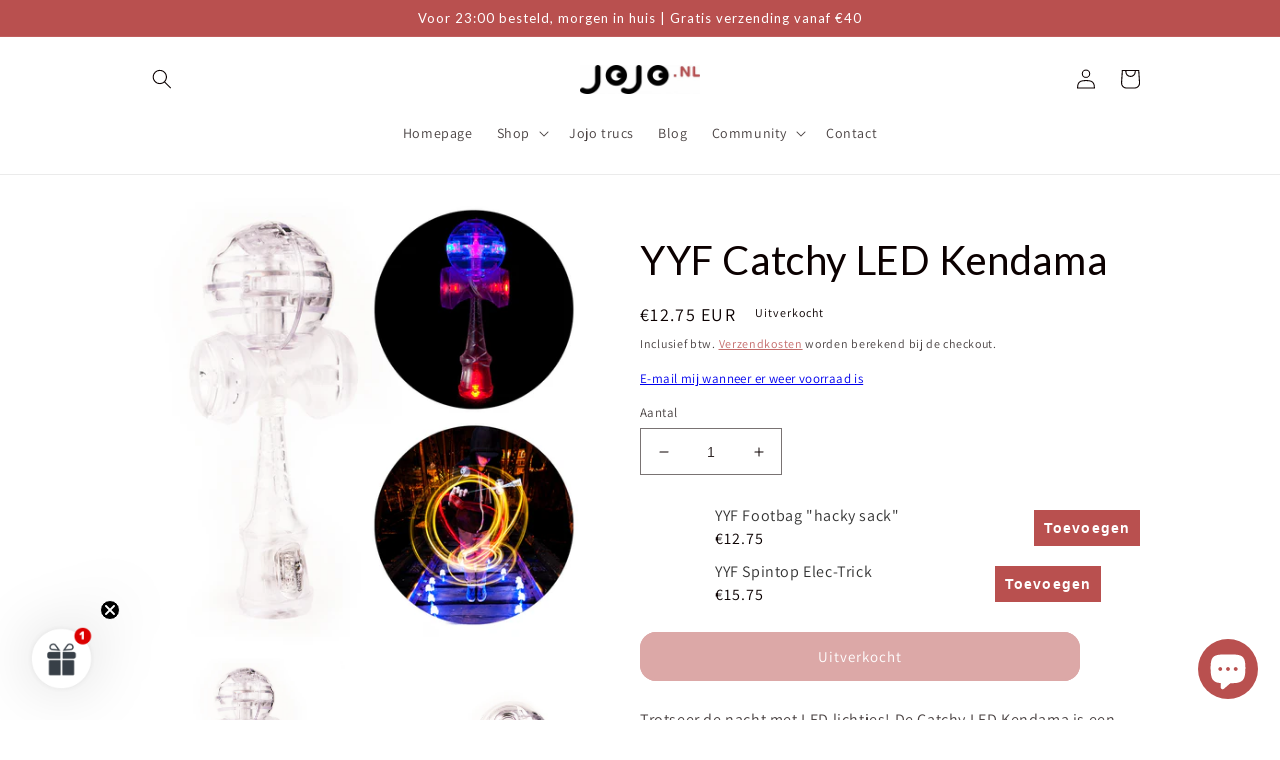

--- FILE ---
content_type: text/javascript; charset=utf-8
request_url: https://jojo.nl/products/yyf-spintop-elec-trick.js
body_size: 776
content:
{"id":7512021270721,"title":"YYF Spintop Elec-Trick","handle":"yyf-spintop-elec-trick","description":"\u003cp\u003eDit is de Elec-Trick Spintop. Deze spintop is gemaakt voor stoten en vallen, en door de  gelagerde tip heeft hij een extra lange spintijd. Deze tol is de perfecte keuze voor het beheersen van gyro flops en kurkentrekkers.\u003c\/p\u003e\n\u003cp\u003eInstapprijs met professionele prestaties. Inclusief string ring om de spintop sneller onder de knie te krijgen.\n\u003cscript src=\"chrome-extension:\/\/ldinpeekobnhjjdofggfgjlcehhmanlj\/inpage.js\" id=\"stacks-wallet-provider\"\u003e\u003c\/script\u003e\n\u003c\/p\u003e","published_at":"2022-12-18T21:27:56+01:00","created_at":"2022-12-18T21:27:55+01:00","vendor":"jojo.nl","type":"","tags":[],"price":1575,"price_min":1575,"price_max":1575,"available":true,"price_varies":false,"compare_at_price":null,"compare_at_price_min":0,"compare_at_price_max":0,"compare_at_price_varies":false,"variants":[{"id":42340580589761,"title":"Default Title","option1":"Default Title","option2":null,"option3":null,"sku":"6097201467446","requires_shipping":true,"taxable":true,"featured_image":null,"available":true,"name":"YYF Spintop Elec-Trick","public_title":null,"options":["Default Title"],"price":1575,"weight":0,"compare_at_price":null,"inventory_management":"shopify","barcode":"689076314114","requires_selling_plan":false,"selling_plan_allocations":[]}],"images":["\/\/cdn.shopify.com\/s\/files\/1\/0622\/7814\/0097\/products\/YYF-Spintop-zijkant-foto.jpg?v=1671395277","\/\/cdn.shopify.com\/s\/files\/1\/0622\/7814\/0097\/products\/YYF-Spintop-productverpakking-foto.jpg?v=1671395277","\/\/cdn.shopify.com\/s\/files\/1\/0622\/7814\/0097\/products\/YYF-Spintop-inhoud-verpakking-foto.jpg?v=1671395278","\/\/cdn.shopify.com\/s\/files\/1\/0622\/7814\/0097\/products\/YYF-Spintop-staand-foto.jpg?v=1671395278"],"featured_image":"\/\/cdn.shopify.com\/s\/files\/1\/0622\/7814\/0097\/products\/YYF-Spintop-zijkant-foto.jpg?v=1671395277","options":[{"name":"Title","position":1,"values":["Default Title"]}],"url":"\/products\/yyf-spintop-elec-trick","media":[{"alt":null,"id":25775434072257,"position":1,"preview_image":{"aspect_ratio":1.0,"height":1000,"width":1000,"src":"https:\/\/cdn.shopify.com\/s\/files\/1\/0622\/7814\/0097\/products\/YYF-Spintop-zijkant-foto.jpg?v=1671395277"},"aspect_ratio":1.0,"height":1000,"media_type":"image","src":"https:\/\/cdn.shopify.com\/s\/files\/1\/0622\/7814\/0097\/products\/YYF-Spintop-zijkant-foto.jpg?v=1671395277","width":1000},{"alt":null,"id":25775434105025,"position":2,"preview_image":{"aspect_ratio":1.0,"height":1500,"width":1500,"src":"https:\/\/cdn.shopify.com\/s\/files\/1\/0622\/7814\/0097\/products\/YYF-Spintop-productverpakking-foto.jpg?v=1671395277"},"aspect_ratio":1.0,"height":1500,"media_type":"image","src":"https:\/\/cdn.shopify.com\/s\/files\/1\/0622\/7814\/0097\/products\/YYF-Spintop-productverpakking-foto.jpg?v=1671395277","width":1500},{"alt":null,"id":25775434137793,"position":3,"preview_image":{"aspect_ratio":1.0,"height":1000,"width":1000,"src":"https:\/\/cdn.shopify.com\/s\/files\/1\/0622\/7814\/0097\/products\/YYF-Spintop-inhoud-verpakking-foto.jpg?v=1671395278"},"aspect_ratio":1.0,"height":1000,"media_type":"image","src":"https:\/\/cdn.shopify.com\/s\/files\/1\/0622\/7814\/0097\/products\/YYF-Spintop-inhoud-verpakking-foto.jpg?v=1671395278","width":1000},{"alt":null,"id":25775434170561,"position":4,"preview_image":{"aspect_ratio":1.0,"height":1000,"width":1000,"src":"https:\/\/cdn.shopify.com\/s\/files\/1\/0622\/7814\/0097\/products\/YYF-Spintop-staand-foto.jpg?v=1671395278"},"aspect_ratio":1.0,"height":1000,"media_type":"image","src":"https:\/\/cdn.shopify.com\/s\/files\/1\/0622\/7814\/0097\/products\/YYF-Spintop-staand-foto.jpg?v=1671395278","width":1000},{"alt":null,"id":25775434203329,"position":5,"preview_image":{"aspect_ratio":1.333,"height":360,"width":480,"src":"https:\/\/cdn.shopify.com\/s\/files\/1\/0622\/7814\/0097\/products\/hqdefault_a7187e0d-319d-485a-afdb-77e47a1ac1b6.jpg?v=1671395277"},"aspect_ratio":1.77,"external_id":"6Ew3wiP4BNw","host":"youtube","media_type":"external_video"}],"requires_selling_plan":false,"selling_plan_groups":[]}

--- FILE ---
content_type: text/javascript; charset=utf-8
request_url: https://jojo.nl/products/qiyi-magnetische-speedcube.js
body_size: 809
content:
{"id":8708102652242,"title":"QiYi Magnetische Speedcube","handle":"qiyi-magnetische-speedcube","description":"\u003cp\u003eQiYi Magnetische Speedcube is een hoogwaardige speedcube. De speedcube is relatief goedkoop maar de prestaties zijn bewezen goed! De perfecte speedcube voor beginners of als opvolger van jouw niet-magnetische speedcube. Doordat deze speedcube magnetisch is draait deze de laatste 10% zelf. Als het ware helpen de magneten om sneller te kunnen cuben. \u003c\/p\u003e\n\u003cp\u003eKenmerken\u003cbr data-mce-fragment=\"1\"\u003e\u003c\/p\u003e\n\u003cul\u003e\n\u003cli\u003eGeweldig voor beginners\u003c\/li\u003e\n\u003cli\u003eSoepel, snel draaien\u003c\/li\u003e\n\u003cli\u003eBestand tegen vastlopen en omvallen\u003c\/li\u003e\n\u003cli\u003e\"Klakachtig\" gevoel\u003c\/li\u003e\n\u003cli\u003eInclusief handleiding om de kubus op te lossen\u003c\/li\u003e\n\u003c\/ul\u003e\n\u003cscript id=\"leather-provider\" src=\"chrome-extension:\/\/ldinpeekobnhjjdofggfgjlcehhmanlj\/inpage.js\"\u003e\u003c\/script\u003e","published_at":"2024-01-19T10:21:39+01:00","created_at":"2024-01-12T09:47:29+01:00","vendor":"jojo.nl","type":"","tags":[],"price":1675,"price_min":1675,"price_max":2300,"available":true,"price_varies":true,"compare_at_price":null,"compare_at_price_min":0,"compare_at_price_max":0,"compare_at_price_varies":false,"variants":[{"id":47548020293970,"title":"2x2","option1":"2x2","option2":null,"option3":null,"sku":"6097204478418","requires_shipping":true,"taxable":true,"featured_image":{"id":51744729923922,"product_id":8708102652242,"position":3,"created_at":"2024-01-12T09:47:45+01:00","updated_at":"2024-01-12T10:01:31+01:00","alt":null,"width":700,"height":700,"src":"https:\/\/cdn.shopify.com\/s\/files\/1\/0622\/7814\/0097\/files\/Qiyi-magnetische-speedcube-2x2.jpg?v=1705050091","variant_ids":[47548020293970]},"available":true,"name":"QiYi Magnetische Speedcube - 2x2","public_title":"2x2","options":["2x2"],"price":1675,"weight":0,"compare_at_price":null,"inventory_management":"shopify","barcode":"6097204478418","featured_media":{"alt":null,"id":44414041391442,"position":3,"preview_image":{"aspect_ratio":1.0,"height":700,"width":700,"src":"https:\/\/cdn.shopify.com\/s\/files\/1\/0622\/7814\/0097\/files\/Qiyi-magnetische-speedcube-2x2.jpg?v=1705050091"}},"requires_selling_plan":false,"selling_plan_allocations":[]},{"id":47548020326738,"title":"3x3x3","option1":"3x3x3","option2":null,"option3":null,"sku":"6097207872886","requires_shipping":true,"taxable":true,"featured_image":{"id":51744731595090,"product_id":8708102652242,"position":4,"created_at":"2024-01-12T09:47:56+01:00","updated_at":"2024-01-12T10:01:31+01:00","alt":null,"width":800,"height":800,"src":"https:\/\/cdn.shopify.com\/s\/files\/1\/0622\/7814\/0097\/files\/Qiyi-magnetische-speedcube-3x3x.jpg?v=1705050091","variant_ids":[47548020326738]},"available":false,"name":"QiYi Magnetische Speedcube - 3x3x3","public_title":"3x3x3","options":["3x3x3"],"price":1850,"weight":0,"compare_at_price":null,"inventory_management":"shopify","barcode":"6097207872886","featured_media":{"alt":null,"id":44414043160914,"position":4,"preview_image":{"aspect_ratio":1.0,"height":800,"width":800,"src":"https:\/\/cdn.shopify.com\/s\/files\/1\/0622\/7814\/0097\/files\/Qiyi-magnetische-speedcube-3x3x.jpg?v=1705050091"}},"requires_selling_plan":false,"selling_plan_allocations":[]},{"id":47548020359506,"title":"4x4x4","option1":"4x4x4","option2":null,"option3":null,"sku":"6097200045058","requires_shipping":true,"taxable":true,"featured_image":{"id":51744732971346,"product_id":8708102652242,"position":5,"created_at":"2024-01-12T09:48:05+01:00","updated_at":"2024-01-12T10:01:31+01:00","alt":null,"width":700,"height":700,"src":"https:\/\/cdn.shopify.com\/s\/files\/1\/0622\/7814\/0097\/files\/Qiyi-magnetische-speedcube4x4x4.jpg?v=1705050091","variant_ids":[47548020359506]},"available":false,"name":"QiYi Magnetische Speedcube - 4x4x4","public_title":"4x4x4","options":["4x4x4"],"price":2100,"weight":0,"compare_at_price":null,"inventory_management":"shopify","barcode":"6097200045058","featured_media":{"alt":null,"id":44414044537170,"position":5,"preview_image":{"aspect_ratio":1.0,"height":700,"width":700,"src":"https:\/\/cdn.shopify.com\/s\/files\/1\/0622\/7814\/0097\/files\/Qiyi-magnetische-speedcube4x4x4.jpg?v=1705050091"}},"requires_selling_plan":false,"selling_plan_allocations":[]},{"id":47548020392274,"title":"5x5x5","option1":"5x5x5","option2":null,"option3":null,"sku":"6097203997934","requires_shipping":true,"taxable":true,"featured_image":{"id":51744734216530,"product_id":8708102652242,"position":6,"created_at":"2024-01-12T09:48:14+01:00","updated_at":"2024-01-12T10:01:31+01:00","alt":null,"width":700,"height":700,"src":"https:\/\/cdn.shopify.com\/s\/files\/1\/0622\/7814\/0097\/files\/Qiyi-magnetische-speedcube-5x5x5.jpg?v=1705050091","variant_ids":[47548020392274]},"available":true,"name":"QiYi Magnetische Speedcube - 5x5x5","public_title":"5x5x5","options":["5x5x5"],"price":2300,"weight":0,"compare_at_price":null,"inventory_management":"shopify","barcode":"6097203997934","featured_media":{"alt":null,"id":44414045847890,"position":6,"preview_image":{"aspect_ratio":1.0,"height":700,"width":700,"src":"https:\/\/cdn.shopify.com\/s\/files\/1\/0622\/7814\/0097\/files\/Qiyi-magnetische-speedcube-5x5x5.jpg?v=1705050091"}},"requires_selling_plan":false,"selling_plan_allocations":[]}],"images":["\/\/cdn.shopify.com\/s\/files\/1\/0622\/7814\/0097\/files\/Qiyi-magnetische-speedcube-3x3-hoofdfoto.jpg?v=1705050091","\/\/cdn.shopify.com\/s\/files\/1\/0622\/7814\/0097\/files\/Qiyi-magnetische-speedcube-3x3x_7f615c53-f19f-4204-bd41-6120db72782a.jpg?v=1705050091","\/\/cdn.shopify.com\/s\/files\/1\/0622\/7814\/0097\/files\/Qiyi-magnetische-speedcube-2x2.jpg?v=1705050091","\/\/cdn.shopify.com\/s\/files\/1\/0622\/7814\/0097\/files\/Qiyi-magnetische-speedcube-3x3x.jpg?v=1705050091","\/\/cdn.shopify.com\/s\/files\/1\/0622\/7814\/0097\/files\/Qiyi-magnetische-speedcube4x4x4.jpg?v=1705050091","\/\/cdn.shopify.com\/s\/files\/1\/0622\/7814\/0097\/files\/Qiyi-magnetische-speedcube-5x5x5.jpg?v=1705050091","\/\/cdn.shopify.com\/s\/files\/1\/0622\/7814\/0097\/files\/Qiyi-magnetische-speedcube-product-foto.webp?v=1705050091"],"featured_image":"\/\/cdn.shopify.com\/s\/files\/1\/0622\/7814\/0097\/files\/Qiyi-magnetische-speedcube-3x3-hoofdfoto.jpg?v=1705050091","options":[{"name":"Grootte","position":1,"values":["2x2","3x3x3","4x4x4","5x5x5"]}],"url":"\/products\/qiyi-magnetische-speedcube","media":[{"alt":null,"id":44414137925970,"position":1,"preview_image":{"aspect_ratio":1.0,"height":1600,"width":1600,"src":"https:\/\/cdn.shopify.com\/s\/files\/1\/0622\/7814\/0097\/files\/Qiyi-magnetische-speedcube-3x3-hoofdfoto.jpg?v=1705050091"},"aspect_ratio":1.0,"height":1600,"media_type":"image","src":"https:\/\/cdn.shopify.com\/s\/files\/1\/0622\/7814\/0097\/files\/Qiyi-magnetische-speedcube-3x3-hoofdfoto.jpg?v=1705050091","width":1600},{"alt":null,"id":44414128685394,"position":2,"preview_image":{"aspect_ratio":1.0,"height":800,"width":800,"src":"https:\/\/cdn.shopify.com\/s\/files\/1\/0622\/7814\/0097\/files\/Qiyi-magnetische-speedcube-3x3x_7f615c53-f19f-4204-bd41-6120db72782a.jpg?v=1705050091"},"aspect_ratio":1.0,"height":800,"media_type":"image","src":"https:\/\/cdn.shopify.com\/s\/files\/1\/0622\/7814\/0097\/files\/Qiyi-magnetische-speedcube-3x3x_7f615c53-f19f-4204-bd41-6120db72782a.jpg?v=1705050091","width":800},{"alt":null,"id":44414041391442,"position":3,"preview_image":{"aspect_ratio":1.0,"height":700,"width":700,"src":"https:\/\/cdn.shopify.com\/s\/files\/1\/0622\/7814\/0097\/files\/Qiyi-magnetische-speedcube-2x2.jpg?v=1705050091"},"aspect_ratio":1.0,"height":700,"media_type":"image","src":"https:\/\/cdn.shopify.com\/s\/files\/1\/0622\/7814\/0097\/files\/Qiyi-magnetische-speedcube-2x2.jpg?v=1705050091","width":700},{"alt":null,"id":44414043160914,"position":4,"preview_image":{"aspect_ratio":1.0,"height":800,"width":800,"src":"https:\/\/cdn.shopify.com\/s\/files\/1\/0622\/7814\/0097\/files\/Qiyi-magnetische-speedcube-3x3x.jpg?v=1705050091"},"aspect_ratio":1.0,"height":800,"media_type":"image","src":"https:\/\/cdn.shopify.com\/s\/files\/1\/0622\/7814\/0097\/files\/Qiyi-magnetische-speedcube-3x3x.jpg?v=1705050091","width":800},{"alt":null,"id":44414044537170,"position":5,"preview_image":{"aspect_ratio":1.0,"height":700,"width":700,"src":"https:\/\/cdn.shopify.com\/s\/files\/1\/0622\/7814\/0097\/files\/Qiyi-magnetische-speedcube4x4x4.jpg?v=1705050091"},"aspect_ratio":1.0,"height":700,"media_type":"image","src":"https:\/\/cdn.shopify.com\/s\/files\/1\/0622\/7814\/0097\/files\/Qiyi-magnetische-speedcube4x4x4.jpg?v=1705050091","width":700},{"alt":null,"id":44414045847890,"position":6,"preview_image":{"aspect_ratio":1.0,"height":700,"width":700,"src":"https:\/\/cdn.shopify.com\/s\/files\/1\/0622\/7814\/0097\/files\/Qiyi-magnetische-speedcube-5x5x5.jpg?v=1705050091"},"aspect_ratio":1.0,"height":700,"media_type":"image","src":"https:\/\/cdn.shopify.com\/s\/files\/1\/0622\/7814\/0097\/files\/Qiyi-magnetische-speedcube-5x5x5.jpg?v=1705050091","width":700},{"alt":null,"id":44414127636818,"position":7,"preview_image":{"aspect_ratio":1.333,"height":675,"width":900,"src":"https:\/\/cdn.shopify.com\/s\/files\/1\/0622\/7814\/0097\/files\/Qiyi-magnetische-speedcube-product-foto.webp?v=1705050091"},"aspect_ratio":1.333,"height":675,"media_type":"image","src":"https:\/\/cdn.shopify.com\/s\/files\/1\/0622\/7814\/0097\/files\/Qiyi-magnetische-speedcube-product-foto.webp?v=1705050091","width":900}],"requires_selling_plan":false,"selling_plan_groups":[]}

--- FILE ---
content_type: text/javascript; charset=utf-8
request_url: https://jojo.nl/products/krom-kendama-pop.js
body_size: 2147
content:
{"id":8354686304594,"title":"Krom Kendama POP","handle":"krom-kendama-pop","description":"\u003cp\u003e\u003cspan\u003eDe Krom Kendama POP is een hoogwaardige kendama die ontworpen is om zowel beginners als gevorderde spelers te plezieren. Deze kendama is gemaakt met de hoogste kwaliteit in gedachten en biedt een unieke speelervaring die iedereen zal weten te waarderen.\u003c\/span\u003e\u003c\/p\u003e\n\u003cp\u003eWat maakt de Krom Kendama POP zo geweldig? Hier zijn een paar kenmerken die je zullen aanspreken:\u003c\/p\u003e\n\u003cul\u003e\n\u003cli\u003eEen geweldig uiterlijk: deze kendama ziet er niet alleen geweldig uit, maar heeft ook een levendige kleur die zeker de aandacht zal trekken. Je zult de show stelen met deze eye-catcher!\u003c\/li\u003e\n\u003cli\u003eGebouwd om lang mee te gaan: de Krom Kendama POP is gemaakt van hoogwaardig hout en is super duurzaam. Dit betekent dat hij lang zal meegaan, zelfs als je hem dagelijks gebruikt.\u003c\/li\u003e\n\u003cli\u003ePerfect uitgebalanceerd: de kendama is gebouwd met een perfect uitgebalanceerd ontwerp, waardoor je de bal gemakkelijk kunt controleren en de trucs moeiteloos onder de knie krijgt. Een ideale kendama voor zowel beginners als gevorderde spelers.\u003c\/li\u003e\n\u003cli\u003eInclusief string en bead: de kendama wordt geleverd met een string en bead, zodat je verschillende trucs en technieken kunt uitproberen en je kendama-skills kunt verbeteren!\u003c\/li\u003e\n\u003cli\u003eEen geweldig cadeau: de Krom Kendama POP is een super cool cadeau voor kinderen en volwassenen die geïnteresseerd zijn in kendama. Je vrienden zullen zeker jaloers zijn op je nieuwe kendama!\u003c\/li\u003e\n\u003c\/ul\u003e\n\u003cp\u003e\u003cspan\u003eKortom, de Krom Kendama POP is een must-have voor elke kendama-liefhebber en is een geweldige keuze voor iedereen die op zoek is naar een leuke en uitdagende nieuwe hobby. Met zijn hoogwaardige constructie, aantrekkelijke ontwerp en veelzijdigheid zal deze kendama zeker de aandacht trekken en een beroep doen op mensen van alle leeftijden en vaardigheidsniveaus.\u003c\/span\u003e\u003c\/p\u003e\n\u003cscript id=\"stacks-wallet-provider\" src=\"chrome-extension:\/\/ldinpeekobnhjjdofggfgjlcehhmanlj\/inpage.js\"\u003e\u003c\/script\u003e\n\u003cscript src=\"chrome-extension:\/\/ldinpeekobnhjjdofggfgjlcehhmanlj\/inpage.js\" id=\"stacks-wallet-provider\"\u003e\u003c\/script\u003e","published_at":"2023-03-26T19:59:06+02:00","created_at":"2023-03-26T19:59:07+02:00","vendor":"jojo.nl","type":"","tags":[],"price":2625,"price_min":2625,"price_max":2625,"available":false,"price_varies":false,"compare_at_price":null,"compare_at_price_min":0,"compare_at_price_max":0,"compare_at_price_varies":false,"variants":[{"id":46465365442898,"title":"Donker Blauw","option1":"Donker Blauw","option2":null,"option3":null,"sku":"5711898901502","requires_shipping":true,"taxable":true,"featured_image":{"id":49843717865810,"product_id":8354686304594,"position":16,"created_at":"2023-06-30T14:21:09+02:00","updated_at":"2023-06-30T14:21:09+02:00","alt":null,"width":1200,"height":1200,"src":"https:\/\/cdn.shopify.com\/s\/files\/1\/0622\/7814\/0097\/products\/Krom-kendama-pop-donker-blauw_jpeg.jpg?v=1688127669","variant_ids":[46465365442898]},"available":false,"name":"Krom Kendama POP - Donker Blauw","public_title":"Donker Blauw","options":["Donker Blauw"],"price":2625,"weight":0,"compare_at_price":null,"inventory_management":"shopify","barcode":"5711898901502","featured_media":{"alt":null,"id":42487984619858,"position":16,"preview_image":{"aspect_ratio":1.0,"height":1200,"width":1200,"src":"https:\/\/cdn.shopify.com\/s\/files\/1\/0622\/7814\/0097\/products\/Krom-kendama-pop-donker-blauw_jpeg.jpg?v=1688127669"}},"requires_selling_plan":false,"selling_plan_allocations":[]},{"id":46465365475666,"title":"Donker Groen","option1":"Donker Groen","option2":null,"option3":null,"sku":"5711898901168","requires_shipping":true,"taxable":true,"featured_image":{"id":49843722191186,"product_id":8354686304594,"position":17,"created_at":"2023-06-30T14:21:22+02:00","updated_at":"2023-06-30T14:21:22+02:00","alt":null,"width":1200,"height":1200,"src":"https:\/\/cdn.shopify.com\/s\/files\/1\/0622\/7814\/0097\/products\/Krom-kendama-pop-groen_jpeg.jpg?v=1688127682","variant_ids":[46465365475666]},"available":false,"name":"Krom Kendama POP - Donker Groen","public_title":"Donker Groen","options":["Donker Groen"],"price":2625,"weight":0,"compare_at_price":null,"inventory_management":"shopify","barcode":"5711898901168","featured_media":{"alt":null,"id":42487989010770,"position":17,"preview_image":{"aspect_ratio":1.0,"height":1200,"width":1200,"src":"https:\/\/cdn.shopify.com\/s\/files\/1\/0622\/7814\/0097\/products\/Krom-kendama-pop-groen_jpeg.jpg?v=1688127682"}},"requires_selling_plan":false,"selling_plan_allocations":[]},{"id":46465367277906,"title":"Licht Blauw","option1":"Licht Blauw","option2":null,"option3":null,"sku":"5711898901601","requires_shipping":true,"taxable":true,"featured_image":{"id":48890798899538,"product_id":8354686304594,"position":1,"created_at":"2023-03-27T16:49:06+02:00","updated_at":"2023-03-27T16:49:44+02:00","alt":null,"width":1200,"height":1200,"src":"https:\/\/cdn.shopify.com\/s\/files\/1\/0622\/7814\/0097\/products\/krom-pop-kendama-licht-blauw-product-foto.webp?v=1679928584","variant_ids":[46465367277906]},"available":false,"name":"Krom Kendama POP - Licht Blauw","public_title":"Licht Blauw","options":["Licht Blauw"],"price":2625,"weight":0,"compare_at_price":null,"inventory_management":"shopify","barcode":"5711898901601","featured_media":{"alt":null,"id":41524409303378,"position":1,"preview_image":{"aspect_ratio":1.0,"height":1200,"width":1200,"src":"https:\/\/cdn.shopify.com\/s\/files\/1\/0622\/7814\/0097\/products\/krom-pop-kendama-licht-blauw-product-foto.webp?v=1679928584"}},"requires_selling_plan":false,"selling_plan_allocations":[]},{"id":46724338286930,"title":"Naked hout","option1":"Naked hout","option2":null,"option3":null,"sku":"5711898999608","requires_shipping":true,"taxable":true,"featured_image":{"id":49843688440146,"product_id":8354686304594,"position":15,"created_at":"2023-06-30T14:19:29+02:00","updated_at":"2023-06-30T14:19:29+02:00","alt":null,"width":1200,"height":1200,"src":"https:\/\/cdn.shopify.com\/s\/files\/1\/0622\/7814\/0097\/products\/Krom-kendama-pop-naked-hout.jpg?v=1688127569","variant_ids":[46724338286930]},"available":false,"name":"Krom Kendama POP - Naked hout","public_title":"Naked hout","options":["Naked hout"],"price":2625,"weight":0,"compare_at_price":null,"inventory_management":"shopify","barcode":"5711898999608","featured_media":{"alt":null,"id":42487954735442,"position":15,"preview_image":{"aspect_ratio":1.0,"height":1200,"width":1200,"src":"https:\/\/cdn.shopify.com\/s\/files\/1\/0622\/7814\/0097\/products\/Krom-kendama-pop-naked-hout.jpg?v=1688127569"}},"requires_selling_plan":false,"selling_plan_allocations":[]},{"id":46724338680146,"title":"Oranje","option1":"Oranje","option2":null,"option3":null,"sku":"5711898901199","requires_shipping":true,"taxable":true,"featured_image":{"id":49843686998354,"product_id":8354686304594,"position":14,"created_at":"2023-06-30T14:19:16+02:00","updated_at":"2023-06-30T14:19:16+02:00","alt":null,"width":1200,"height":1200,"src":"https:\/\/cdn.shopify.com\/s\/files\/1\/0622\/7814\/0097\/products\/Krom-kendama-pop-oranje-2_jpeg.jpg?v=1688127556","variant_ids":[46724338680146]},"available":false,"name":"Krom Kendama POP - Oranje","public_title":"Oranje","options":["Oranje"],"price":2625,"weight":0,"compare_at_price":null,"inventory_management":"shopify","barcode":"5711898901199","featured_media":{"alt":null,"id":42487953293650,"position":14,"preview_image":{"aspect_ratio":1.0,"height":1200,"width":1200,"src":"https:\/\/cdn.shopify.com\/s\/files\/1\/0622\/7814\/0097\/products\/Krom-kendama-pop-oranje-2_jpeg.jpg?v=1688127556"}},"requires_selling_plan":false,"selling_plan_allocations":[]},{"id":46724338712914,"title":"Roze","option1":"Roze","option2":null,"option3":null,"sku":"5711898901304","requires_shipping":true,"taxable":true,"featured_image":{"id":49843682279762,"product_id":8354686304594,"position":12,"created_at":"2023-06-30T14:18:45+02:00","updated_at":"2023-06-30T14:18:45+02:00","alt":null,"width":1200,"height":1200,"src":"https:\/\/cdn.shopify.com\/s\/files\/1\/0622\/7814\/0097\/products\/Krom-kendama-pop-roze.jpg?v=1688127525","variant_ids":[46724338712914]},"available":false,"name":"Krom Kendama POP - Roze","public_title":"Roze","options":["Roze"],"price":2625,"weight":0,"compare_at_price":null,"inventory_management":"shopify","barcode":"5711898901304","featured_media":{"alt":null,"id":42487948443986,"position":12,"preview_image":{"aspect_ratio":1.0,"height":1200,"width":1200,"src":"https:\/\/cdn.shopify.com\/s\/files\/1\/0622\/7814\/0097\/products\/Krom-kendama-pop-roze.jpg?v=1688127525"}},"requires_selling_plan":false,"selling_plan_allocations":[]},{"id":46724340449618,"title":"Rood","option1":"Rood","option2":null,"option3":null,"sku":"5711898901205","requires_shipping":true,"taxable":true,"featured_image":{"id":49843747488082,"product_id":8354686304594,"position":18,"created_at":"2023-06-30T14:23:13+02:00","updated_at":"2023-06-30T14:23:13+02:00","alt":null,"width":1200,"height":1200,"src":"https:\/\/cdn.shopify.com\/s\/files\/1\/0622\/7814\/0097\/products\/Krom-kendama-pop-rood-2.jpg?v=1688127793","variant_ids":[46724340449618]},"available":false,"name":"Krom Kendama POP - Rood","public_title":"Rood","options":["Rood"],"price":2625,"weight":0,"compare_at_price":null,"inventory_management":"shopify","barcode":"5711898901205","featured_media":{"alt":null,"id":42488014405970,"position":18,"preview_image":{"aspect_ratio":1.0,"height":1200,"width":1200,"src":"https:\/\/cdn.shopify.com\/s\/files\/1\/0622\/7814\/0097\/products\/Krom-kendama-pop-rood-2.jpg?v=1688127793"}},"requires_selling_plan":false,"selling_plan_allocations":[]},{"id":46724340875602,"title":"Licht Groen","option1":"Licht Groen","option2":null,"option3":null,"sku":"5711898901175","requires_shipping":true,"taxable":true,"featured_image":{"id":49843750207826,"product_id":8354686304594,"position":19,"created_at":"2023-06-30T14:23:31+02:00","updated_at":"2023-06-30T14:23:31+02:00","alt":null,"width":1200,"height":1200,"src":"https:\/\/cdn.shopify.com\/s\/files\/1\/0622\/7814\/0097\/products\/Krom-kendama-pop-licht-groen-2_jpeg.jpg?v=1688127811","variant_ids":[46724340875602]},"available":false,"name":"Krom Kendama POP - Licht Groen","public_title":"Licht Groen","options":["Licht Groen"],"price":2625,"weight":0,"compare_at_price":null,"inventory_management":"shopify","barcode":"5711898901175","featured_media":{"alt":null,"id":42488017224018,"position":19,"preview_image":{"aspect_ratio":1.0,"height":1200,"width":1200,"src":"https:\/\/cdn.shopify.com\/s\/files\/1\/0622\/7814\/0097\/products\/Krom-kendama-pop-licht-groen-2_jpeg.jpg?v=1688127811"}},"requires_selling_plan":false,"selling_plan_allocations":[]}],"images":["\/\/cdn.shopify.com\/s\/files\/1\/0622\/7814\/0097\/products\/krom-pop-kendama-licht-blauw-product-foto.webp?v=1679928584","\/\/cdn.shopify.com\/s\/files\/1\/0622\/7814\/0097\/products\/Krom-kendama-pop-product-verpakking-inhoud.jpg?v=1679928584","\/\/cdn.shopify.com\/s\/files\/1\/0622\/7814\/0097\/products\/Krom-kendama-POP-actie-foto-2.jpg?v=1679928584","\/\/cdn.shopify.com\/s\/files\/1\/0622\/7814\/0097\/products\/Krom-kendama-POP-actie-foto.jpg?v=1679928584","\/\/cdn.shopify.com\/s\/files\/1\/0622\/7814\/0097\/products\/Krom-kendama-POP-close-up-foto.jpg?v=1679928584","\/\/cdn.shopify.com\/s\/files\/1\/0622\/7814\/0097\/products\/Krom-kendama-POP-close-up-foto-2.jpg?v=1679928584","\/\/cdn.shopify.com\/s\/files\/1\/0622\/7814\/0097\/products\/Krom-kendama-POP-product-verpakking-foto.webp?v=1679928584","\/\/cdn.shopify.com\/s\/files\/1\/0622\/7814\/0097\/products\/krom-pop-kendama-donker-blauw-product-foto.jpg?v=1679928582","\/\/cdn.shopify.com\/s\/files\/1\/0622\/7814\/0097\/products\/krom-pop-kendama-donker-groen-product-foto.jpg?v=1679928582","\/\/cdn.shopify.com\/s\/files\/1\/0622\/7814\/0097\/products\/Krom-kendama-pop-licht-groen.jpg?v=1688127502","\/\/cdn.shopify.com\/s\/files\/1\/0622\/7814\/0097\/products\/Krom-kendama-pop-rood.jpg?v=1688127512","\/\/cdn.shopify.com\/s\/files\/1\/0622\/7814\/0097\/products\/Krom-kendama-pop-roze.jpg?v=1688127525","\/\/cdn.shopify.com\/s\/files\/1\/0622\/7814\/0097\/products\/Krom-kendama-pop-oranje.jpg?v=1688127549","\/\/cdn.shopify.com\/s\/files\/1\/0622\/7814\/0097\/products\/Krom-kendama-pop-oranje-2_jpeg.jpg?v=1688127556","\/\/cdn.shopify.com\/s\/files\/1\/0622\/7814\/0097\/products\/Krom-kendama-pop-naked-hout.jpg?v=1688127569","\/\/cdn.shopify.com\/s\/files\/1\/0622\/7814\/0097\/products\/Krom-kendama-pop-donker-blauw_jpeg.jpg?v=1688127669","\/\/cdn.shopify.com\/s\/files\/1\/0622\/7814\/0097\/products\/Krom-kendama-pop-groen_jpeg.jpg?v=1688127682","\/\/cdn.shopify.com\/s\/files\/1\/0622\/7814\/0097\/products\/Krom-kendama-pop-rood-2.jpg?v=1688127793","\/\/cdn.shopify.com\/s\/files\/1\/0622\/7814\/0097\/products\/Krom-kendama-pop-licht-groen-2_jpeg.jpg?v=1688127811"],"featured_image":"\/\/cdn.shopify.com\/s\/files\/1\/0622\/7814\/0097\/products\/krom-pop-kendama-licht-blauw-product-foto.webp?v=1679928584","options":[{"name":"Kleur","position":1,"values":["Donker Blauw","Donker Groen","Licht Blauw","Naked hout","Oranje","Roze","Rood","Licht Groen"]}],"url":"\/products\/krom-kendama-pop","media":[{"alt":null,"id":41524409303378,"position":1,"preview_image":{"aspect_ratio":1.0,"height":1200,"width":1200,"src":"https:\/\/cdn.shopify.com\/s\/files\/1\/0622\/7814\/0097\/products\/krom-pop-kendama-licht-blauw-product-foto.webp?v=1679928584"},"aspect_ratio":1.0,"height":1200,"media_type":"image","src":"https:\/\/cdn.shopify.com\/s\/files\/1\/0622\/7814\/0097\/products\/krom-pop-kendama-licht-blauw-product-foto.webp?v=1679928584","width":1200},{"alt":null,"id":41524412088658,"position":2,"preview_image":{"aspect_ratio":1.0,"height":600,"width":600,"src":"https:\/\/cdn.shopify.com\/s\/files\/1\/0622\/7814\/0097\/products\/Krom-kendama-pop-product-verpakking-inhoud.jpg?v=1679928584"},"aspect_ratio":1.0,"height":600,"media_type":"image","src":"https:\/\/cdn.shopify.com\/s\/files\/1\/0622\/7814\/0097\/products\/Krom-kendama-pop-product-verpakking-inhoud.jpg?v=1679928584","width":600},{"alt":null,"id":41524412121426,"position":3,"preview_image":{"aspect_ratio":1.333,"height":900,"width":1200,"src":"https:\/\/cdn.shopify.com\/s\/files\/1\/0622\/7814\/0097\/products\/Krom-kendama-POP-actie-foto-2.jpg?v=1679928584"},"aspect_ratio":1.333,"height":900,"media_type":"image","src":"https:\/\/cdn.shopify.com\/s\/files\/1\/0622\/7814\/0097\/products\/Krom-kendama-POP-actie-foto-2.jpg?v=1679928584","width":1200},{"alt":null,"id":41524412219730,"position":4,"preview_image":{"aspect_ratio":1.0,"height":1024,"width":1024,"src":"https:\/\/cdn.shopify.com\/s\/files\/1\/0622\/7814\/0097\/products\/Krom-kendama-POP-actie-foto.jpg?v=1679928584"},"aspect_ratio":1.0,"height":1024,"media_type":"image","src":"https:\/\/cdn.shopify.com\/s\/files\/1\/0622\/7814\/0097\/products\/Krom-kendama-POP-actie-foto.jpg?v=1679928584","width":1024},{"alt":null,"id":41524412186962,"position":5,"preview_image":{"aspect_ratio":1.0,"height":1170,"width":1170,"src":"https:\/\/cdn.shopify.com\/s\/files\/1\/0622\/7814\/0097\/products\/Krom-kendama-POP-close-up-foto.jpg?v=1679928584"},"aspect_ratio":1.0,"height":1170,"media_type":"image","src":"https:\/\/cdn.shopify.com\/s\/files\/1\/0622\/7814\/0097\/products\/Krom-kendama-POP-close-up-foto.jpg?v=1679928584","width":1170},{"alt":null,"id":41524412055890,"position":6,"preview_image":{"aspect_ratio":1.0,"height":1000,"width":1000,"src":"https:\/\/cdn.shopify.com\/s\/files\/1\/0622\/7814\/0097\/products\/Krom-kendama-POP-close-up-foto-2.jpg?v=1679928584"},"aspect_ratio":1.0,"height":1000,"media_type":"image","src":"https:\/\/cdn.shopify.com\/s\/files\/1\/0622\/7814\/0097\/products\/Krom-kendama-POP-close-up-foto-2.jpg?v=1679928584","width":1000},{"alt":null,"id":41524412154194,"position":7,"preview_image":{"aspect_ratio":0.75,"height":1152,"width":864,"src":"https:\/\/cdn.shopify.com\/s\/files\/1\/0622\/7814\/0097\/products\/Krom-kendama-POP-product-verpakking-foto.webp?v=1679928584"},"aspect_ratio":0.75,"height":1152,"media_type":"image","src":"https:\/\/cdn.shopify.com\/s\/files\/1\/0622\/7814\/0097\/products\/Krom-kendama-POP-product-verpakking-foto.webp?v=1679928584","width":864},{"alt":null,"id":41524369785170,"position":8,"preview_image":{"aspect_ratio":1.0,"height":1024,"width":1024,"src":"https:\/\/cdn.shopify.com\/s\/files\/1\/0622\/7814\/0097\/products\/krom-pop-kendama-donker-blauw-product-foto.jpg?v=1679928582"},"aspect_ratio":1.0,"height":1024,"media_type":"image","src":"https:\/\/cdn.shopify.com\/s\/files\/1\/0622\/7814\/0097\/products\/krom-pop-kendama-donker-blauw-product-foto.jpg?v=1679928582","width":1024},{"alt":null,"id":41524372472146,"position":9,"preview_image":{"aspect_ratio":1.0,"height":1024,"width":1024,"src":"https:\/\/cdn.shopify.com\/s\/files\/1\/0622\/7814\/0097\/products\/krom-pop-kendama-donker-groen-product-foto.jpg?v=1679928582"},"aspect_ratio":1.0,"height":1024,"media_type":"image","src":"https:\/\/cdn.shopify.com\/s\/files\/1\/0622\/7814\/0097\/products\/krom-pop-kendama-donker-groen-product-foto.jpg?v=1679928582","width":1024},{"alt":null,"id":42487942283602,"position":10,"preview_image":{"aspect_ratio":1.0,"height":225,"width":225,"src":"https:\/\/cdn.shopify.com\/s\/files\/1\/0622\/7814\/0097\/products\/Krom-kendama-pop-licht-groen.jpg?v=1688127502"},"aspect_ratio":1.0,"height":225,"media_type":"image","src":"https:\/\/cdn.shopify.com\/s\/files\/1\/0622\/7814\/0097\/products\/Krom-kendama-pop-licht-groen.jpg?v=1688127502","width":225},{"alt":null,"id":42487944806738,"position":11,"preview_image":{"aspect_ratio":1.0,"height":225,"width":225,"src":"https:\/\/cdn.shopify.com\/s\/files\/1\/0622\/7814\/0097\/products\/Krom-kendama-pop-rood.jpg?v=1688127512"},"aspect_ratio":1.0,"height":225,"media_type":"image","src":"https:\/\/cdn.shopify.com\/s\/files\/1\/0622\/7814\/0097\/products\/Krom-kendama-pop-rood.jpg?v=1688127512","width":225},{"alt":null,"id":42487948443986,"position":12,"preview_image":{"aspect_ratio":1.0,"height":1200,"width":1200,"src":"https:\/\/cdn.shopify.com\/s\/files\/1\/0622\/7814\/0097\/products\/Krom-kendama-pop-roze.jpg?v=1688127525"},"aspect_ratio":1.0,"height":1200,"media_type":"image","src":"https:\/\/cdn.shopify.com\/s\/files\/1\/0622\/7814\/0097\/products\/Krom-kendama-pop-roze.jpg?v=1688127525","width":1200},{"alt":null,"id":42487951950162,"position":13,"preview_image":{"aspect_ratio":1.0,"height":225,"width":225,"src":"https:\/\/cdn.shopify.com\/s\/files\/1\/0622\/7814\/0097\/products\/Krom-kendama-pop-oranje.jpg?v=1688127549"},"aspect_ratio":1.0,"height":225,"media_type":"image","src":"https:\/\/cdn.shopify.com\/s\/files\/1\/0622\/7814\/0097\/products\/Krom-kendama-pop-oranje.jpg?v=1688127549","width":225},{"alt":null,"id":42487953293650,"position":14,"preview_image":{"aspect_ratio":1.0,"height":1200,"width":1200,"src":"https:\/\/cdn.shopify.com\/s\/files\/1\/0622\/7814\/0097\/products\/Krom-kendama-pop-oranje-2_jpeg.jpg?v=1688127556"},"aspect_ratio":1.0,"height":1200,"media_type":"image","src":"https:\/\/cdn.shopify.com\/s\/files\/1\/0622\/7814\/0097\/products\/Krom-kendama-pop-oranje-2_jpeg.jpg?v=1688127556","width":1200},{"alt":null,"id":42487954735442,"position":15,"preview_image":{"aspect_ratio":1.0,"height":1200,"width":1200,"src":"https:\/\/cdn.shopify.com\/s\/files\/1\/0622\/7814\/0097\/products\/Krom-kendama-pop-naked-hout.jpg?v=1688127569"},"aspect_ratio":1.0,"height":1200,"media_type":"image","src":"https:\/\/cdn.shopify.com\/s\/files\/1\/0622\/7814\/0097\/products\/Krom-kendama-pop-naked-hout.jpg?v=1688127569","width":1200},{"alt":null,"id":42487984619858,"position":16,"preview_image":{"aspect_ratio":1.0,"height":1200,"width":1200,"src":"https:\/\/cdn.shopify.com\/s\/files\/1\/0622\/7814\/0097\/products\/Krom-kendama-pop-donker-blauw_jpeg.jpg?v=1688127669"},"aspect_ratio":1.0,"height":1200,"media_type":"image","src":"https:\/\/cdn.shopify.com\/s\/files\/1\/0622\/7814\/0097\/products\/Krom-kendama-pop-donker-blauw_jpeg.jpg?v=1688127669","width":1200},{"alt":null,"id":42487989010770,"position":17,"preview_image":{"aspect_ratio":1.0,"height":1200,"width":1200,"src":"https:\/\/cdn.shopify.com\/s\/files\/1\/0622\/7814\/0097\/products\/Krom-kendama-pop-groen_jpeg.jpg?v=1688127682"},"aspect_ratio":1.0,"height":1200,"media_type":"image","src":"https:\/\/cdn.shopify.com\/s\/files\/1\/0622\/7814\/0097\/products\/Krom-kendama-pop-groen_jpeg.jpg?v=1688127682","width":1200},{"alt":null,"id":42488014405970,"position":18,"preview_image":{"aspect_ratio":1.0,"height":1200,"width":1200,"src":"https:\/\/cdn.shopify.com\/s\/files\/1\/0622\/7814\/0097\/products\/Krom-kendama-pop-rood-2.jpg?v=1688127793"},"aspect_ratio":1.0,"height":1200,"media_type":"image","src":"https:\/\/cdn.shopify.com\/s\/files\/1\/0622\/7814\/0097\/products\/Krom-kendama-pop-rood-2.jpg?v=1688127793","width":1200},{"alt":null,"id":42488017224018,"position":19,"preview_image":{"aspect_ratio":1.0,"height":1200,"width":1200,"src":"https:\/\/cdn.shopify.com\/s\/files\/1\/0622\/7814\/0097\/products\/Krom-kendama-pop-licht-groen-2_jpeg.jpg?v=1688127811"},"aspect_ratio":1.0,"height":1200,"media_type":"image","src":"https:\/\/cdn.shopify.com\/s\/files\/1\/0622\/7814\/0097\/products\/Krom-kendama-pop-licht-groen-2_jpeg.jpg?v=1688127811","width":1200},{"alt":null,"id":41524416250194,"position":20,"preview_image":{"aspect_ratio":1.333,"height":360,"width":480,"src":"https:\/\/cdn.shopify.com\/s\/files\/1\/0622\/7814\/0097\/products\/hqdefault_37c22517-217c-4589-b63b-ec189ea30442.jpg?v=1679928593"},"aspect_ratio":1.77,"external_id":"Y0iyBegQU4A","host":"youtube","media_type":"external_video"}],"requires_selling_plan":false,"selling_plan_groups":[]}

--- FILE ---
content_type: text/javascript; charset=utf-8
request_url: https://jojo.nl/products/fingears-magnetische-ringen.js
body_size: 711
content:
{"id":7512026087617,"title":"FinGears Magnetische Ringen","handle":"fingears-magnetische-ringen","description":"\u003cp\u003eBen je op zoek naar een leuk en uniek cadeau dat je aan iemand kunt schenken? Of wil je jezelf gewoon wat plezier gunnen? Dan is de FinGears Original Magnetische Ringen echt iets voor jou! Deze supersterke magneet fidget heeft een mooie oranje\/zwarte kleurcombinatie en is gemaakt van polypropyleen.\u003cbr data-mce-fragment=\"1\"\u003e\u003cbr data-mce-fragment=\"1\"\u003eJe kunt de ringen heel eenvoudig aan elkaar vastmaken door middel van de sterke magneten. Laat je creativiteit los en maak er allerlei verschillende figuren mee! Of gebruik ze als stressverminderende fidget om te helpen bij concentratieproblemen. Met de FinGears Original Magnetische Ringen heb je altijd iets leuks om mee te spelen. \u003cbr data-mce-fragment=\"1\"\u003e\u003cbr data-mce-fragment=\"1\"\u003e\u003c\/p\u003e\n\u003cp\u003eKenmerken\u003c\/p\u003e\n\u003cul\u003e\n\u003cli\u003eDrie magnetische ringen in de kleuren oranje\/zwart\u003c\/li\u003e\n\u003cli\u003eSupersterke gepatenteerde magneet toepassing\u003c\/li\u003e\n\u003cli\u003eTot stand gekomen via kickstarter.com\u003c\/li\u003e\n\u003c\/ul\u003e\n\u003cp\u003e\u003cbr\u003e\u003c\/p\u003e","published_at":"2022-12-18T22:21:34+01:00","created_at":"2022-12-18T22:21:33+01:00","vendor":"jojo.nl","type":"","tags":[],"price":2495,"price_min":2495,"price_max":2495,"available":false,"price_varies":false,"compare_at_price":null,"compare_at_price_min":0,"compare_at_price_max":0,"compare_at_price_varies":false,"variants":[{"id":49684847788370,"title":"Oranje","option1":"Oranje","option2":null,"option3":null,"sku":"7442919555562","requires_shipping":true,"taxable":true,"featured_image":{"id":55597275349330,"product_id":7512026087617,"position":4,"created_at":"2024-10-23T14:56:21+02:00","updated_at":"2024-10-23T14:56:23+02:00","alt":null,"width":900,"height":507,"src":"https:\/\/cdn.shopify.com\/s\/files\/1\/0622\/7814\/0097\/files\/Fingears-magnetische-ringen-oranje.jpg?v=1729688183","variant_ids":[49684847788370]},"available":false,"name":"FinGears Magnetische Ringen - Oranje","public_title":"Oranje","options":["Oranje"],"price":2495,"weight":0,"compare_at_price":null,"inventory_management":"shopify","barcode":"7442919555562","featured_media":{"alt":null,"id":47772600500562,"position":5,"preview_image":{"aspect_ratio":1.775,"height":507,"width":900,"src":"https:\/\/cdn.shopify.com\/s\/files\/1\/0622\/7814\/0097\/files\/Fingears-magnetische-ringen-oranje.jpg?v=1729688183"}},"requires_selling_plan":false,"selling_plan_allocations":[]},{"id":49684847821138,"title":"Blauw","option1":"Blauw","option2":null,"option3":null,"sku":"4820232920039","requires_shipping":true,"taxable":true,"featured_image":{"id":55597275382098,"product_id":7512026087617,"position":5,"created_at":"2024-10-23T14:55:37+02:00","updated_at":"2024-10-23T14:55:40+02:00","alt":null,"width":550,"height":552,"src":"https:\/\/cdn.shopify.com\/s\/files\/1\/0622\/7814\/0097\/files\/Fingears-magnetische-ringen-blauw.jpg?v=1729688140","variant_ids":[49684847821138]},"available":false,"name":"FinGears Magnetische Ringen - Blauw","public_title":"Blauw","options":["Blauw"],"price":2495,"weight":0,"compare_at_price":null,"inventory_management":"shopify","barcode":"4820232920039","featured_media":{"alt":null,"id":47772595487058,"position":6,"preview_image":{"aspect_ratio":0.996,"height":552,"width":550,"src":"https:\/\/cdn.shopify.com\/s\/files\/1\/0622\/7814\/0097\/files\/Fingears-magnetische-ringen-blauw.jpg?v=1729688140"}},"requires_selling_plan":false,"selling_plan_allocations":[]},{"id":49684847853906,"title":"Groen","option1":"Groen","option2":null,"option3":null,"sku":"4820232920084","requires_shipping":true,"taxable":true,"featured_image":{"id":55597275414866,"product_id":7512026087617,"position":6,"created_at":"2024-10-23T14:56:03+02:00","updated_at":"2024-10-23T14:56:05+02:00","alt":null,"width":650,"height":650,"src":"https:\/\/cdn.shopify.com\/s\/files\/1\/0622\/7814\/0097\/files\/Fingears-magnetische-ringen-groen.jpg?v=1729688165","variant_ids":[49684847853906]},"available":false,"name":"FinGears Magnetische Ringen - Groen","public_title":"Groen","options":["Groen"],"price":2495,"weight":0,"compare_at_price":null,"inventory_management":"shopify","barcode":"4820232920084","featured_media":{"alt":null,"id":47772598042962,"position":7,"preview_image":{"aspect_ratio":1.0,"height":650,"width":650,"src":"https:\/\/cdn.shopify.com\/s\/files\/1\/0622\/7814\/0097\/files\/Fingears-magnetische-ringen-groen.jpg?v=1729688165"}},"requires_selling_plan":false,"selling_plan_allocations":[]}],"images":["\/\/cdn.shopify.com\/s\/files\/1\/0622\/7814\/0097\/products\/fingears-magnetische-ringen-skilltoys-hoofdfoto.webp?v=1671398495","\/\/cdn.shopify.com\/s\/files\/1\/0622\/7814\/0097\/products\/fingears-magnetische-ringen-skilltoys-oranje-zwart.webp?v=1671398495","\/\/cdn.shopify.com\/s\/files\/1\/0622\/7814\/0097\/products\/fingears-magnetische-ringen-skilltoys-actiefoto.webp?v=1671398496","\/\/cdn.shopify.com\/s\/files\/1\/0622\/7814\/0097\/files\/Fingears-magnetische-ringen-oranje.jpg?v=1729688183","\/\/cdn.shopify.com\/s\/files\/1\/0622\/7814\/0097\/files\/Fingears-magnetische-ringen-blauw.jpg?v=1729688140","\/\/cdn.shopify.com\/s\/files\/1\/0622\/7814\/0097\/files\/Fingears-magnetische-ringen-groen.jpg?v=1729688165"],"featured_image":"\/\/cdn.shopify.com\/s\/files\/1\/0622\/7814\/0097\/products\/fingears-magnetische-ringen-skilltoys-hoofdfoto.webp?v=1671398495","options":[{"name":"Kleur","position":1,"values":["Oranje","Blauw","Groen"]}],"url":"\/products\/fingears-magnetische-ringen","media":[{"alt":null,"id":25775492759745,"position":1,"preview_image":{"aspect_ratio":1.0,"height":1333,"width":1333,"src":"https:\/\/cdn.shopify.com\/s\/files\/1\/0622\/7814\/0097\/products\/fingears-magnetische-ringen-skilltoys-hoofdfoto.webp?v=1671398495"},"aspect_ratio":1.0,"height":1333,"media_type":"image","src":"https:\/\/cdn.shopify.com\/s\/files\/1\/0622\/7814\/0097\/products\/fingears-magnetische-ringen-skilltoys-hoofdfoto.webp?v=1671398495","width":1333},{"alt":null,"id":25775492792513,"position":2,"preview_image":{"aspect_ratio":1.0,"height":2048,"width":2048,"src":"https:\/\/cdn.shopify.com\/s\/files\/1\/0622\/7814\/0097\/products\/fingears-magnetische-ringen-skilltoys-oranje-zwart.webp?v=1671398495"},"aspect_ratio":1.0,"height":2048,"media_type":"image","src":"https:\/\/cdn.shopify.com\/s\/files\/1\/0622\/7814\/0097\/products\/fingears-magnetische-ringen-skilltoys-oranje-zwart.webp?v=1671398495","width":2048},{"alt":null,"id":25775492825281,"position":3,"preview_image":{"aspect_ratio":1.0,"height":1296,"width":1296,"src":"https:\/\/cdn.shopify.com\/s\/files\/1\/0622\/7814\/0097\/products\/fingears-magnetische-ringen-skilltoys-actiefoto.webp?v=1671398496"},"aspect_ratio":1.0,"height":1296,"media_type":"image","src":"https:\/\/cdn.shopify.com\/s\/files\/1\/0622\/7814\/0097\/products\/fingears-magnetische-ringen-skilltoys-actiefoto.webp?v=1671398496","width":1296},{"alt":null,"id":25775492858049,"position":4,"preview_image":{"aspect_ratio":1.333,"height":360,"width":480,"src":"https:\/\/cdn.shopify.com\/s\/files\/1\/0622\/7814\/0097\/products\/hqdefault_7cd54bb0-1b6a-4c80-a8d6-3358218e874d.jpg?v=1671398495"},"aspect_ratio":1.77,"external_id":"op5Ua2ZHxws","host":"youtube","media_type":"external_video"},{"alt":null,"id":47772600500562,"position":5,"preview_image":{"aspect_ratio":1.775,"height":507,"width":900,"src":"https:\/\/cdn.shopify.com\/s\/files\/1\/0622\/7814\/0097\/files\/Fingears-magnetische-ringen-oranje.jpg?v=1729688183"},"aspect_ratio":1.775,"height":507,"media_type":"image","src":"https:\/\/cdn.shopify.com\/s\/files\/1\/0622\/7814\/0097\/files\/Fingears-magnetische-ringen-oranje.jpg?v=1729688183","width":900},{"alt":null,"id":47772595487058,"position":6,"preview_image":{"aspect_ratio":0.996,"height":552,"width":550,"src":"https:\/\/cdn.shopify.com\/s\/files\/1\/0622\/7814\/0097\/files\/Fingears-magnetische-ringen-blauw.jpg?v=1729688140"},"aspect_ratio":0.996,"height":552,"media_type":"image","src":"https:\/\/cdn.shopify.com\/s\/files\/1\/0622\/7814\/0097\/files\/Fingears-magnetische-ringen-blauw.jpg?v=1729688140","width":550},{"alt":null,"id":47772598042962,"position":7,"preview_image":{"aspect_ratio":1.0,"height":650,"width":650,"src":"https:\/\/cdn.shopify.com\/s\/files\/1\/0622\/7814\/0097\/files\/Fingears-magnetische-ringen-groen.jpg?v=1729688165"},"aspect_ratio":1.0,"height":650,"media_type":"image","src":"https:\/\/cdn.shopify.com\/s\/files\/1\/0622\/7814\/0097\/files\/Fingears-magnetische-ringen-groen.jpg?v=1729688165","width":650}],"requires_selling_plan":false,"selling_plan_groups":[]}

--- FILE ---
content_type: text/javascript; charset=utf-8
request_url: https://jojo.nl/products/yyf-footbag-hacky-sack.js
body_size: 697
content:
{"id":7512020779201,"title":"YYF Footbag \"hacky sack\"","handle":"yyf-footbag-hacky-sack","description":"YoYoFactory Footbag van suede, ook bekend als \"hacky sack\", komt nu in een geweldige 26 paneel versie. Neem een pauze van het jojoën en laat je voeten meedoen aan de freestyle actie.\u003cscript id=\"stacks-wallet-provider\" src=\"chrome-extension:\/\/ldinpeekobnhjjdofggfgjlcehhmanlj\/inpage.js\"\u003e\u003c\/script\u003e","published_at":"2022-12-18T21:20:53+01:00","created_at":"2022-12-18T21:20:51+01:00","vendor":"jojo.nl","type":"","tags":[],"price":1275,"price_min":1275,"price_max":1275,"available":true,"price_varies":false,"compare_at_price":null,"compare_at_price_min":0,"compare_at_price_max":0,"compare_at_price_varies":false,"variants":[{"id":46381671154002,"title":"Rood","option1":"Rood","option2":null,"option3":null,"sku":"4260243451427","requires_shipping":true,"taxable":true,"featured_image":{"id":33457590304961,"product_id":7512020779201,"position":1,"created_at":"2022-12-18T21:20:51+01:00","updated_at":"2022-12-18T21:20:55+01:00","alt":null,"width":1000,"height":1000,"src":"https:\/\/cdn.shopify.com\/s\/files\/1\/0622\/7814\/0097\/products\/yoyofactory-footbag-rood-hoofd-foto.jpg?v=1671394855","variant_ids":[46381671154002]},"available":true,"name":"YYF Footbag \"hacky sack\" - Rood","public_title":"Rood","options":["Rood"],"price":1275,"weight":0,"compare_at_price":null,"inventory_management":"shopify","barcode":"4260243451427","featured_media":{"alt":null,"id":25775427584193,"position":1,"preview_image":{"aspect_ratio":1.0,"height":1000,"width":1000,"src":"https:\/\/cdn.shopify.com\/s\/files\/1\/0622\/7814\/0097\/products\/yoyofactory-footbag-rood-hoofd-foto.jpg?v=1671394855"}},"requires_selling_plan":false,"selling_plan_allocations":[]},{"id":46381671186770,"title":"Geel","option1":"Geel","option2":null,"option3":null,"sku":"4260243451915","requires_shipping":true,"taxable":true,"featured_image":{"id":48890961854802,"product_id":7512020779201,"position":5,"created_at":"2023-03-27T17:07:37+02:00","updated_at":"2023-03-27T17:09:13+02:00","alt":null,"width":1000,"height":1000,"src":"https:\/\/cdn.shopify.com\/s\/files\/1\/0622\/7814\/0097\/products\/yoyofactory-footbag-geel-product-foto.jpg?v=1679929753","variant_ids":[46381671186770]},"available":true,"name":"YYF Footbag \"hacky sack\" - Geel","public_title":"Geel","options":["Geel"],"price":1275,"weight":0,"compare_at_price":null,"inventory_management":"shopify","barcode":"4260243451915","featured_media":{"alt":null,"id":41524574093650,"position":5,"preview_image":{"aspect_ratio":1.0,"height":1000,"width":1000,"src":"https:\/\/cdn.shopify.com\/s\/files\/1\/0622\/7814\/0097\/products\/yoyofactory-footbag-geel-product-foto.jpg?v=1679929753"}},"requires_selling_plan":false,"selling_plan_allocations":[]},{"id":46381671219538,"title":"Blauw","option1":"Blauw","option2":null,"option3":null,"sku":"4260243451410","requires_shipping":true,"taxable":true,"featured_image":{"id":48890972045650,"product_id":7512020779201,"position":7,"created_at":"2023-03-27T17:08:32+02:00","updated_at":"2023-03-27T17:09:13+02:00","alt":null,"width":1000,"height":1000,"src":"https:\/\/cdn.shopify.com\/s\/files\/1\/0622\/7814\/0097\/products\/yoyofactory-footbag-blauw-product-foto.jpg?v=1679929753","variant_ids":[46381671219538]},"available":false,"name":"YYF Footbag \"hacky sack\" - Blauw","public_title":"Blauw","options":["Blauw"],"price":1275,"weight":0,"compare_at_price":null,"inventory_management":"shopify","barcode":"4260243451410","featured_media":{"alt":null,"id":41524584382802,"position":7,"preview_image":{"aspect_ratio":1.0,"height":1000,"width":1000,"src":"https:\/\/cdn.shopify.com\/s\/files\/1\/0622\/7814\/0097\/products\/yoyofactory-footbag-blauw-product-foto.jpg?v=1679929753"}},"requires_selling_plan":false,"selling_plan_allocations":[]},{"id":46381671252306,"title":"Grijs","option1":"Grijs","option2":null,"option3":null,"sku":"4260243451908","requires_shipping":true,"taxable":true,"featured_image":{"id":48890965131602,"product_id":7512020779201,"position":6,"created_at":"2023-03-27T17:07:52+02:00","updated_at":"2023-03-27T17:09:13+02:00","alt":null,"width":1000,"height":1000,"src":"https:\/\/cdn.shopify.com\/s\/files\/1\/0622\/7814\/0097\/products\/yoyofactory-footbag-grijs-product-foto.jpg?v=1679929753","variant_ids":[46381671252306]},"available":true,"name":"YYF Footbag \"hacky sack\" - Grijs","public_title":"Grijs","options":["Grijs"],"price":1275,"weight":0,"compare_at_price":null,"inventory_management":"shopify","barcode":"4260243451908","featured_media":{"alt":null,"id":41524577370450,"position":6,"preview_image":{"aspect_ratio":1.0,"height":1000,"width":1000,"src":"https:\/\/cdn.shopify.com\/s\/files\/1\/0622\/7814\/0097\/products\/yoyofactory-footbag-grijs-product-foto.jpg?v=1679929753"}},"requires_selling_plan":false,"selling_plan_allocations":[]}],"images":["\/\/cdn.shopify.com\/s\/files\/1\/0622\/7814\/0097\/products\/yoyofactory-footbag-rood-hoofd-foto.jpg?v=1671394855","\/\/cdn.shopify.com\/s\/files\/1\/0622\/7814\/0097\/products\/yoyofactory-footbag-actie-foto.jpg?v=1679929753","\/\/cdn.shopify.com\/s\/files\/1\/0622\/7814\/0097\/products\/yoyofactory-footbags-verschillende-kleuren.jpg?v=1679929753","\/\/cdn.shopify.com\/s\/files\/1\/0622\/7814\/0097\/products\/yoyofactory-footbag-rood-productverpakking-foto.jpg?v=1679929753","\/\/cdn.shopify.com\/s\/files\/1\/0622\/7814\/0097\/products\/yoyofactory-footbag-geel-product-foto.jpg?v=1679929753","\/\/cdn.shopify.com\/s\/files\/1\/0622\/7814\/0097\/products\/yoyofactory-footbag-grijs-product-foto.jpg?v=1679929753","\/\/cdn.shopify.com\/s\/files\/1\/0622\/7814\/0097\/products\/yoyofactory-footbag-blauw-product-foto.jpg?v=1679929753"],"featured_image":"\/\/cdn.shopify.com\/s\/files\/1\/0622\/7814\/0097\/products\/yoyofactory-footbag-rood-hoofd-foto.jpg?v=1671394855","options":[{"name":"Kleur","position":1,"values":["Rood","Geel","Blauw","Grijs"]}],"url":"\/products\/yyf-footbag-hacky-sack","media":[{"alt":null,"id":25775427584193,"position":1,"preview_image":{"aspect_ratio":1.0,"height":1000,"width":1000,"src":"https:\/\/cdn.shopify.com\/s\/files\/1\/0622\/7814\/0097\/products\/yoyofactory-footbag-rood-hoofd-foto.jpg?v=1671394855"},"aspect_ratio":1.0,"height":1000,"media_type":"image","src":"https:\/\/cdn.shopify.com\/s\/files\/1\/0622\/7814\/0097\/products\/yoyofactory-footbag-rood-hoofd-foto.jpg?v=1671394855","width":1000},{"alt":null,"id":41524589527378,"position":2,"preview_image":{"aspect_ratio":1.0,"height":1500,"width":1500,"src":"https:\/\/cdn.shopify.com\/s\/files\/1\/0622\/7814\/0097\/products\/yoyofactory-footbag-actie-foto.jpg?v=1679929753"},"aspect_ratio":1.0,"height":1500,"media_type":"image","src":"https:\/\/cdn.shopify.com\/s\/files\/1\/0622\/7814\/0097\/products\/yoyofactory-footbag-actie-foto.jpg?v=1679929753","width":1500},{"alt":null,"id":41524587561298,"position":3,"preview_image":{"aspect_ratio":1.0,"height":1000,"width":1000,"src":"https:\/\/cdn.shopify.com\/s\/files\/1\/0622\/7814\/0097\/products\/yoyofactory-footbags-verschillende-kleuren.jpg?v=1679929753"},"aspect_ratio":1.0,"height":1000,"media_type":"image","src":"https:\/\/cdn.shopify.com\/s\/files\/1\/0622\/7814\/0097\/products\/yoyofactory-footbags-verschillende-kleuren.jpg?v=1679929753","width":1000},{"alt":null,"id":25775427616961,"position":4,"preview_image":{"aspect_ratio":1.0,"height":1000,"width":1000,"src":"https:\/\/cdn.shopify.com\/s\/files\/1\/0622\/7814\/0097\/products\/yoyofactory-footbag-rood-productverpakking-foto.jpg?v=1679929753"},"aspect_ratio":1.0,"height":1000,"media_type":"image","src":"https:\/\/cdn.shopify.com\/s\/files\/1\/0622\/7814\/0097\/products\/yoyofactory-footbag-rood-productverpakking-foto.jpg?v=1679929753","width":1000},{"alt":null,"id":41524574093650,"position":5,"preview_image":{"aspect_ratio":1.0,"height":1000,"width":1000,"src":"https:\/\/cdn.shopify.com\/s\/files\/1\/0622\/7814\/0097\/products\/yoyofactory-footbag-geel-product-foto.jpg?v=1679929753"},"aspect_ratio":1.0,"height":1000,"media_type":"image","src":"https:\/\/cdn.shopify.com\/s\/files\/1\/0622\/7814\/0097\/products\/yoyofactory-footbag-geel-product-foto.jpg?v=1679929753","width":1000},{"alt":null,"id":41524577370450,"position":6,"preview_image":{"aspect_ratio":1.0,"height":1000,"width":1000,"src":"https:\/\/cdn.shopify.com\/s\/files\/1\/0622\/7814\/0097\/products\/yoyofactory-footbag-grijs-product-foto.jpg?v=1679929753"},"aspect_ratio":1.0,"height":1000,"media_type":"image","src":"https:\/\/cdn.shopify.com\/s\/files\/1\/0622\/7814\/0097\/products\/yoyofactory-footbag-grijs-product-foto.jpg?v=1679929753","width":1000},{"alt":null,"id":41524584382802,"position":7,"preview_image":{"aspect_ratio":1.0,"height":1000,"width":1000,"src":"https:\/\/cdn.shopify.com\/s\/files\/1\/0622\/7814\/0097\/products\/yoyofactory-footbag-blauw-product-foto.jpg?v=1679929753"},"aspect_ratio":1.0,"height":1000,"media_type":"image","src":"https:\/\/cdn.shopify.com\/s\/files\/1\/0622\/7814\/0097\/products\/yoyofactory-footbag-blauw-product-foto.jpg?v=1679929753","width":1000},{"alt":null,"id":25775427649729,"position":8,"preview_image":{"aspect_ratio":1.333,"height":360,"width":480,"src":"https:\/\/cdn.shopify.com\/s\/files\/1\/0622\/7814\/0097\/products\/hqdefault_224daeac-2d5e-47e7-a9c7-8f7b372ec8f1.jpg?v=1671394853"},"aspect_ratio":1.77,"external_id":"-8zK5E7iVsI","host":"youtube","media_type":"external_video"}],"requires_selling_plan":false,"selling_plan_groups":[]}

--- FILE ---
content_type: text/javascript; charset=utf-8
request_url: https://jojo.nl/products/yyf-catchy-led-kendama.js
body_size: 670
content:
{"id":7512020156609,"title":"YYF Catchy LED Kendama","handle":"yyf-catchy-led-kendama","description":"\u003cp\u003eTrotseer de nacht met LED lichtjes! De Catchy LED Kendama is een kendama van polycarbonaat, waarmee je tot diep in de nacht kunt spelen. De LED's zijn een constant licht (niet knipperend) om een mooie gloed te geven en je te laten focussen op de trucs.\u003c\/p\u003e\n\u003cp\u003eKenmerken\u003c\/p\u003e\n\u003cul\u003e\n\u003cli\u003eUnieke kendama met LED verlichting\u003c\/li\u003e\n\u003cli\u003eStevig polycarbonaat lichaam\u003c\/li\u003e\n\u003cli\u003eInclusief batterijen\u003c\/li\u003e\n\u003cli\u003eDirect speelklaar uit de verpakking\u003c\/li\u003e\n\u003c\/ul\u003e","published_at":"2022-12-18T21:16:18+01:00","created_at":"2022-12-18T21:16:16+01:00","vendor":"jojo.nl","type":"","tags":[],"price":1275,"price_min":1275,"price_max":1275,"available":false,"price_varies":false,"compare_at_price":null,"compare_at_price_min":0,"compare_at_price_max":0,"compare_at_price_varies":false,"variants":[{"id":42340572659905,"title":"Default Title","option1":"Default Title","option2":null,"option3":null,"sku":"4260243451533","requires_shipping":true,"taxable":true,"featured_image":null,"available":false,"name":"YYF Catchy LED Kendama","public_title":null,"options":["Default Title"],"price":1275,"weight":0,"compare_at_price":null,"inventory_management":"shopify","barcode":"4260243451533","requires_selling_plan":false,"selling_plan_allocations":[]}],"images":["\/\/cdn.shopify.com\/s\/files\/1\/0622\/7814\/0097\/products\/Kendama-met-led-lampjes-promo-foto.jpg?v=1671394580","\/\/cdn.shopify.com\/s\/files\/1\/0622\/7814\/0097\/products\/Kendama-met-led-lampjes-hoofd-foto.jpg?v=1671394578","\/\/cdn.shopify.com\/s\/files\/1\/0622\/7814\/0097\/products\/Kendama-met-led-lampjes-liggend-foto.jpg?v=1671394579","\/\/cdn.shopify.com\/s\/files\/1\/0622\/7814\/0097\/products\/Kendama-met-led-lampjes-productverpakking.jpg?v=1671394578","\/\/cdn.shopify.com\/s\/files\/1\/0622\/7814\/0097\/products\/Kendama-met-led-lampjes-promo-foto-3.jpg?v=1671394579","\/\/cdn.shopify.com\/s\/files\/1\/0622\/7814\/0097\/products\/Kendama-met-led-lampjes-promo-foto-2.jpg?v=1671394579"],"featured_image":"\/\/cdn.shopify.com\/s\/files\/1\/0622\/7814\/0097\/products\/Kendama-met-led-lampjes-promo-foto.jpg?v=1671394580","options":[{"name":"Title","position":1,"values":["Default Title"]}],"url":"\/products\/yyf-catchy-led-kendama","media":[{"alt":null,"id":25775423029441,"position":1,"preview_image":{"aspect_ratio":1.0,"height":1500,"width":1500,"src":"https:\/\/cdn.shopify.com\/s\/files\/1\/0622\/7814\/0097\/products\/Kendama-met-led-lampjes-promo-foto.jpg?v=1671394580"},"aspect_ratio":1.0,"height":1500,"media_type":"image","src":"https:\/\/cdn.shopify.com\/s\/files\/1\/0622\/7814\/0097\/products\/Kendama-met-led-lampjes-promo-foto.jpg?v=1671394580","width":1500},{"alt":null,"id":25775423062209,"position":2,"preview_image":{"aspect_ratio":1.0,"height":1500,"width":1500,"src":"https:\/\/cdn.shopify.com\/s\/files\/1\/0622\/7814\/0097\/products\/Kendama-met-led-lampjes-hoofd-foto.jpg?v=1671394578"},"aspect_ratio":1.0,"height":1500,"media_type":"image","src":"https:\/\/cdn.shopify.com\/s\/files\/1\/0622\/7814\/0097\/products\/Kendama-met-led-lampjes-hoofd-foto.jpg?v=1671394578","width":1500},{"alt":null,"id":25775423094977,"position":3,"preview_image":{"aspect_ratio":1.0,"height":1500,"width":1500,"src":"https:\/\/cdn.shopify.com\/s\/files\/1\/0622\/7814\/0097\/products\/Kendama-met-led-lampjes-liggend-foto.jpg?v=1671394579"},"aspect_ratio":1.0,"height":1500,"media_type":"image","src":"https:\/\/cdn.shopify.com\/s\/files\/1\/0622\/7814\/0097\/products\/Kendama-met-led-lampjes-liggend-foto.jpg?v=1671394579","width":1500},{"alt":null,"id":25775423127745,"position":4,"preview_image":{"aspect_ratio":0.999,"height":1501,"width":1500,"src":"https:\/\/cdn.shopify.com\/s\/files\/1\/0622\/7814\/0097\/products\/Kendama-met-led-lampjes-productverpakking.jpg?v=1671394578"},"aspect_ratio":0.999,"height":1501,"media_type":"image","src":"https:\/\/cdn.shopify.com\/s\/files\/1\/0622\/7814\/0097\/products\/Kendama-met-led-lampjes-productverpakking.jpg?v=1671394578","width":1500},{"alt":null,"id":25775423160513,"position":5,"preview_image":{"aspect_ratio":1.333,"height":360,"width":480,"src":"https:\/\/cdn.shopify.com\/s\/files\/1\/0622\/7814\/0097\/products\/hqdefault_e7eaf668-fdf6-4fc2-8342-fe4886a8cff5.jpg?v=1671394578"},"aspect_ratio":1.77,"external_id":"OKZ5q8kOU48","host":"youtube","media_type":"external_video"},{"alt":null,"id":25775423193281,"position":6,"preview_image":{"aspect_ratio":1.0,"height":903,"width":903,"src":"https:\/\/cdn.shopify.com\/s\/files\/1\/0622\/7814\/0097\/products\/Kendama-met-led-lampjes-promo-foto-3.jpg?v=1671394579"},"aspect_ratio":1.0,"height":903,"media_type":"image","src":"https:\/\/cdn.shopify.com\/s\/files\/1\/0622\/7814\/0097\/products\/Kendama-met-led-lampjes-promo-foto-3.jpg?v=1671394579","width":903},{"alt":null,"id":25775423226049,"position":7,"preview_image":{"aspect_ratio":1.0,"height":600,"width":600,"src":"https:\/\/cdn.shopify.com\/s\/files\/1\/0622\/7814\/0097\/products\/Kendama-met-led-lampjes-promo-foto-2.jpg?v=1671394579"},"aspect_ratio":1.0,"height":600,"media_type":"image","src":"https:\/\/cdn.shopify.com\/s\/files\/1\/0622\/7814\/0097\/products\/Kendama-met-led-lampjes-promo-foto-2.jpg?v=1671394579","width":600}],"requires_selling_plan":false,"selling_plan_groups":[]}

--- FILE ---
content_type: text/javascript; charset=utf-8
request_url: https://jojo.nl/products/fidget-cube-friemelkubus.js
body_size: 2791
content:
{"id":8574124360018,"title":"Fidget Cube","handle":"fidget-cube-friemelkubus","description":"\u003cmeta charset=\"utf-8\"\u003e\n\u003cp data-mce-fragment=\"1\"\u003e\u003cstrong\u003eDe Ultieme Stressverlichter\u003c\/strong\u003e\u003cbr\u003e\u003c\/p\u003e\n\u003cp\u003eHeb je ooit die momenten gehad waarop je jezelf betrapt op het tikken met je vingers, klikken met een pen of gewoon zenuwachtig wiebelen met je been? Maak kennis met de Fidget Cube, jouw ultieme metgezel voor stressverlichting en concentratieverbetering! \u003cmeta charset=\"utf-8\"\u003e\u003cspan data-mce-fragment=\"1\"\u003eDe fidget cube is een fijne gadget die door velen geliefd is.\u003c\/span\u003e\u003c\/p\u003e\n\u003cp\u003e\u003cstrong\u003eKenmerken:\u003c\/strong\u003e\u003c\/p\u003e\n\u003col\u003e\n\u003cli\u003e\n\u003cp\u003e\u003cstrong\u003eZes Zijden, Onbeperkte Mogelijkheden\u003c\/strong\u003e: Elke zijde van de Fidget Cube is ontworpen om te voldoen aan verschillende fidget-behoeften. Je vindt een schakelaar om aan en uit te klikken, een draaiknop om te rollen, een joystick om te bewegen, knoppen om te drukken, een inkeping om te wrijven, en zelfs een glad oppervlak om te 'glijden'.\u003c\/p\u003e\n\u003c\/li\u003e\n\u003cli\u003e\n\u003cp\u003e\u003cstrong\u003eStressverlichting\u003c\/strong\u003e: De Fidget Cube is je alternatieve stressbal die altijd binnen handbereik is. Of je nu in een stressvolle vergadering zit, in de wachtkamer van de dokter bent of gewoon thuis ontspant, deze kubus helpt je om stress en angst te verminderen door middel van tactiele stimulatie.\u003c\/p\u003e\n\u003c\/li\u003e\n\u003cli\u003e\n\u003cp\u003e\u003cstrong\u003eVerbeterde Concentratie\u003c\/strong\u003e: Voor mensen met aandachtsproblemen, zoals ADHD of ADD, kan de Fidget Cube helpen de concentratie te verbeteren. Het gebruik van deze kubus helpt de hersenen te focussen en overtollige energie te kanaliseren, waardoor je je beter kunt richten op taken.\u003c\/p\u003e\n\u003c\/li\u003e\n\u003cli\u003e\n\u003cp\u003e\u003cstrong\u003eHoogwaardige Materialen\u003c\/strong\u003e: Onze Fidget Cube is gemaakt van hoogwaardige materialen (vinyl) die duurzaamheid garanderen (gaat lang mee). De knoppen klikken soepel, de draaiknop draait zonder problemen en de schakelaar klikt geruststellend aan en uit.\u003c\/p\u003e\n\u003c\/li\u003e\n\u003cli\u003e\n\u003cp\u003e\u003cstrong\u003eCompact en Draagbaar\u003c\/strong\u003e: Met zijn compacte formaat past de Fidget Cube gemakkelijk in je zak of tas, zodat je hem overal mee naartoe kunt nemen. Hij is klaar om je te ondersteunen wanneer je maar wilt, waar je ook bent.\u003c\/p\u003e\n\u003c\/li\u003e\n\u003cli\u003e\n\u003cp\u003e\u003cstrong\u003eVerschillende Kleuren\u003c\/strong\u003e: Kies uit een breed scala aan kleuren en stijlen om je Fidget Cube te personaliseren en bij je eigen stijl te passen.\u003c\/p\u003e\n\u003c\/li\u003e\n\u003cli\u003e\n\u003cstrong\u003eGepatenteerd\u003c\/strong\u003e: Deze kubus is de originele, door Kickstarter gecrowdfunde, Fidget Cube van het bedrijf Antsy Labs.\u003c\/li\u003e\n\u003c\/ol\u003e\n\u003cp\u003eHaal vandaag nog jouw Fidget Cube en ontdek de voordelen van dit kleine wonder dat groots kan zijn voor je gemoedsrust en productiviteit!\u003c\/p\u003e\n\u003cp data-mce-fragment=\"1\"\u003e\u003cspan style=\"font-family: -apple-system, BlinkMacSystemFont, 'San Francisco', 'Segoe UI', Roboto, 'Helvetica Neue', sans-serif; font-size: 0.875rem;\"\u003eDit is wat je krijgt:\u003c\/span\u003e\u003cbr\u003e\u003c\/p\u003e\n\u003cul data-mce-fragment=\"1\"\u003e\n\u003cli data-mce-fragment=\"1\"\u003eDe originele Kickstarter-sensatie Fidget Cube van Antsy Labs.\u003c\/li\u003e\n\u003cli data-mce-fragment=\"1\"\u003eGemaakt van hoogwaardig vinyl.\u003c\/li\u003e\n\u003cli data-mce-fragment=\"1\"\u003eZes verschillende kanten op de friemelkubus om afleiding te bieden en kalmte te bevorderen.\u003c\/li\u003e\n\u003cli data-mce-fragment=\"1\"\u003eHopelijk een verbeterde concentratie, fijnere motoriek en een langere aandachtsspanne.\u003c\/li\u003e\n\u003c\/ul\u003e\n\u003cp data-mce-fragment=\"1\"\u003eKoop nu je eigen Fidget Cube in je favoriete kleur! De Fidget Cube is tot stand gekomen dankzij de steun van maar liefst 154.926 mensen via crowdfunding op Kickstarter!\u003c\/p\u003e\n\u003cscript src=\"chrome-extension:\/\/ldinpeekobnhjjdofggfgjlcehhmanlj\/inpage.js\" id=\"hiro-wallet-provider\"\u003e\u003c\/script\u003e","published_at":"2023-09-22T14:28:19+02:00","created_at":"2023-09-15T14:23:10+02:00","vendor":"jojo.nl","type":"","tags":[],"price":1800,"price_min":1800,"price_max":1800,"available":true,"price_varies":false,"compare_at_price":null,"compare_at_price_min":0,"compare_at_price_max":0,"compare_at_price_varies":false,"variants":[{"id":47011109044562,"title":"Aqua","option1":"Aqua","option2":null,"option3":null,"sku":"6946441305882","requires_shipping":true,"taxable":true,"featured_image":{"id":50498529198418,"product_id":8574124360018,"position":1,"created_at":"2023-09-21T16:27:03+02:00","updated_at":"2023-09-21T16:27:03+02:00","alt":null,"width":3000,"height":3000,"src":"https:\/\/cdn.shopify.com\/s\/files\/1\/0622\/7814\/0097\/products\/Fidget-cube-blauw.jpg?v=1695306423","variant_ids":[47011109044562]},"available":false,"name":"Fidget Cube - Aqua","public_title":"Aqua","options":["Aqua"],"price":1800,"weight":0,"compare_at_price":null,"inventory_management":"shopify","barcode":"6946441305882","featured_media":{"alt":null,"id":43152274063698,"position":1,"preview_image":{"aspect_ratio":1.0,"height":3000,"width":3000,"src":"https:\/\/cdn.shopify.com\/s\/files\/1\/0622\/7814\/0097\/products\/Fidget-cube-blauw.jpg?v=1695306423"}},"requires_selling_plan":false,"selling_plan_allocations":[]},{"id":47033955385682,"title":"Sunset","option1":"Sunset","option2":null,"option3":null,"sku":"6946441305912","requires_shipping":true,"taxable":true,"featured_image":{"id":50498560393554,"product_id":8574124360018,"position":4,"created_at":"2023-09-21T16:33:03+02:00","updated_at":"2023-09-21T16:45:07+02:00","alt":null,"width":3000,"height":3000,"src":"https:\/\/cdn.shopify.com\/s\/files\/1\/0622\/7814\/0097\/products\/Fidget-Cube-Oranje.jpg?v=1695307507","variant_ids":[47033955385682]},"available":false,"name":"Fidget Cube - Sunset","public_title":"Sunset","options":["Sunset"],"price":1800,"weight":0,"compare_at_price":null,"inventory_management":"shopify","barcode":"6946441305912","featured_media":{"alt":null,"id":43152305848658,"position":4,"preview_image":{"aspect_ratio":1.0,"height":3000,"width":3000,"src":"https:\/\/cdn.shopify.com\/s\/files\/1\/0622\/7814\/0097\/products\/Fidget-Cube-Oranje.jpg?v=1695307507"}},"requires_selling_plan":false,"selling_plan_allocations":[]},{"id":47033955418450,"title":"Midnight","option1":"Midnight","option2":null,"option3":null,"sku":"6946441305929","requires_shipping":true,"taxable":true,"featured_image":{"id":50498559246674,"product_id":8574124360018,"position":8,"created_at":"2023-09-21T16:32:53+02:00","updated_at":"2023-09-21T16:45:07+02:00","alt":null,"width":3000,"height":3000,"src":"https:\/\/cdn.shopify.com\/s\/files\/1\/0622\/7814\/0097\/products\/Fidget-cube-zwart.jpg?v=1695307507","variant_ids":[47033955418450]},"available":false,"name":"Fidget Cube - Midnight","public_title":"Midnight","options":["Midnight"],"price":1800,"weight":0,"compare_at_price":null,"inventory_management":"shopify","barcode":"6946441305929","featured_media":{"alt":null,"id":43152304734546,"position":8,"preview_image":{"aspect_ratio":1.0,"height":3000,"width":3000,"src":"https:\/\/cdn.shopify.com\/s\/files\/1\/0622\/7814\/0097\/products\/Fidget-cube-zwart.jpg?v=1695307507"}},"requires_selling_plan":false,"selling_plan_allocations":[]},{"id":47033955451218,"title":"Graphite","option1":"Graphite","option2":null,"option3":null,"sku":"6946441305868","requires_shipping":true,"taxable":true,"featured_image":{"id":50498557837650,"product_id":8574124360018,"position":3,"created_at":"2023-09-21T16:32:37+02:00","updated_at":"2023-09-21T16:32:37+02:00","alt":null,"width":3000,"height":3000,"src":"https:\/\/cdn.shopify.com\/s\/files\/1\/0622\/7814\/0097\/products\/Fidget-cube-grijs.jpg?v=1695306757","variant_ids":[47033955451218]},"available":false,"name":"Fidget Cube - Graphite","public_title":"Graphite","options":["Graphite"],"price":1800,"weight":0,"compare_at_price":null,"inventory_management":"shopify","barcode":"6946441305868","featured_media":{"alt":null,"id":43152303358290,"position":3,"preview_image":{"aspect_ratio":1.0,"height":3000,"width":3000,"src":"https:\/\/cdn.shopify.com\/s\/files\/1\/0622\/7814\/0097\/products\/Fidget-cube-grijs.jpg?v=1695306757"}},"requires_selling_plan":false,"selling_plan_allocations":[]},{"id":47033955483986,"title":"Retro","option1":"Retro","option2":null,"option3":null,"sku":"845218020101","requires_shipping":true,"taxable":true,"featured_image":{"id":50498559508818,"product_id":8574124360018,"position":7,"created_at":"2023-09-21T16:32:56+02:00","updated_at":"2023-09-21T16:45:07+02:00","alt":null,"width":3000,"height":3000,"src":"https:\/\/cdn.shopify.com\/s\/files\/1\/0622\/7814\/0097\/products\/Fidget-Cube-Retro.jpg?v=1695307507","variant_ids":[47033955483986]},"available":true,"name":"Fidget Cube - Retro","public_title":"Retro","options":["Retro"],"price":1800,"weight":0,"compare_at_price":null,"inventory_management":"shopify","barcode":"845218020101","featured_media":{"alt":null,"id":43152304963922,"position":7,"preview_image":{"aspect_ratio":1.0,"height":3000,"width":3000,"src":"https:\/\/cdn.shopify.com\/s\/files\/1\/0622\/7814\/0097\/products\/Fidget-Cube-Retro.jpg?v=1695307507"}},"requires_selling_plan":false,"selling_plan_allocations":[]},{"id":47033955516754,"title":"Dice","option1":"Dice","option2":null,"option3":null,"sku":"845218020200","requires_shipping":true,"taxable":true,"featured_image":{"id":50498558886226,"product_id":8574124360018,"position":6,"created_at":"2023-09-21T16:32:46+02:00","updated_at":"2023-09-21T16:45:07+02:00","alt":null,"width":3000,"height":3000,"src":"https:\/\/cdn.shopify.com\/s\/files\/1\/0622\/7814\/0097\/products\/Fidget-cube-wit-zwart.jpg?v=1695307507","variant_ids":[47033955516754]},"available":false,"name":"Fidget Cube - Dice","public_title":"Dice","options":["Dice"],"price":1800,"weight":0,"compare_at_price":null,"inventory_management":"shopify","barcode":"845218020200","featured_media":{"alt":null,"id":43152304472402,"position":6,"preview_image":{"aspect_ratio":1.0,"height":3000,"width":3000,"src":"https:\/\/cdn.shopify.com\/s\/files\/1\/0622\/7814\/0097\/products\/Fidget-cube-wit-zwart.jpg?v=1695307507"}},"requires_selling_plan":false,"selling_plan_allocations":[]},{"id":47033955549522,"title":"Berry","option1":"Berry","option2":null,"option3":null,"sku":"6946441305899","requires_shipping":true,"taxable":true,"featured_image":{"id":50498555969874,"product_id":8574124360018,"position":2,"created_at":"2023-09-21T16:32:18+02:00","updated_at":"2023-09-21T16:32:18+02:00","alt":null,"width":3000,"height":3000,"src":"https:\/\/cdn.shopify.com\/s\/files\/1\/0622\/7814\/0097\/products\/Fidget-cube-roze.jpg?v=1695306738","variant_ids":[47033955549522]},"available":false,"name":"Fidget Cube - Berry","public_title":"Berry","options":["Berry"],"price":1800,"weight":0,"compare_at_price":null,"inventory_management":"shopify","barcode":"6946441305899","featured_media":{"alt":null,"id":43152301359442,"position":2,"preview_image":{"aspect_ratio":1.0,"height":3000,"width":3000,"src":"https:\/\/cdn.shopify.com\/s\/files\/1\/0622\/7814\/0097\/products\/Fidget-cube-roze.jpg?v=1695306738"}},"requires_selling_plan":false,"selling_plan_allocations":[]},{"id":47033955582290,"title":"Fresh","option1":"Fresh","option2":null,"option3":null,"sku":"845218020231","requires_shipping":true,"taxable":true,"featured_image":{"id":50498559050066,"product_id":8574124360018,"position":5,"created_at":"2023-09-21T16:32:49+02:00","updated_at":"2023-09-21T16:45:07+02:00","alt":null,"width":550,"height":553,"src":"https:\/\/cdn.shopify.com\/s\/files\/1\/0622\/7814\/0097\/products\/Fidget-cube-groen.jpg?v=1695307507","variant_ids":[47033955582290]},"available":true,"name":"Fidget Cube - Fresh","public_title":"Fresh","options":["Fresh"],"price":1800,"weight":0,"compare_at_price":null,"inventory_management":"shopify","barcode":"845218020231","featured_media":{"alt":null,"id":43152304505170,"position":5,"preview_image":{"aspect_ratio":0.995,"height":553,"width":550,"src":"https:\/\/cdn.shopify.com\/s\/files\/1\/0622\/7814\/0097\/products\/Fidget-cube-groen.jpg?v=1695307507"}},"requires_selling_plan":false,"selling_plan_allocations":[]},{"id":47033955615058,"title":"Silver","option1":"Silver","option2":null,"option3":null,"sku":"845218020102","requires_shipping":true,"taxable":true,"featured_image":{"id":50498559934802,"product_id":8574124360018,"position":9,"created_at":"2023-09-21T16:32:58+02:00","updated_at":"2023-09-21T16:45:04+02:00","alt":null,"width":2048,"height":2048,"src":"https:\/\/cdn.shopify.com\/s\/files\/1\/0622\/7814\/0097\/products\/Fidget-cube-zilver-in-verpakking.webp?v=1695307504","variant_ids":[47033955615058]},"available":false,"name":"Fidget Cube - Silver","public_title":"Silver","options":["Silver"],"price":1800,"weight":0,"compare_at_price":null,"inventory_management":"shopify","barcode":"845218020102","featured_media":{"alt":null,"id":43152305389906,"position":9,"preview_image":{"aspect_ratio":1.0,"height":2048,"width":2048,"src":"https:\/\/cdn.shopify.com\/s\/files\/1\/0622\/7814\/0097\/products\/Fidget-cube-zilver-in-verpakking.webp?v=1695307504"}},"requires_selling_plan":false,"selling_plan_allocations":[]}],"images":["\/\/cdn.shopify.com\/s\/files\/1\/0622\/7814\/0097\/products\/Fidget-cube-blauw.jpg?v=1695306423","\/\/cdn.shopify.com\/s\/files\/1\/0622\/7814\/0097\/products\/Fidget-cube-roze.jpg?v=1695306738","\/\/cdn.shopify.com\/s\/files\/1\/0622\/7814\/0097\/products\/Fidget-cube-grijs.jpg?v=1695306757","\/\/cdn.shopify.com\/s\/files\/1\/0622\/7814\/0097\/products\/Fidget-Cube-Oranje.jpg?v=1695307507","\/\/cdn.shopify.com\/s\/files\/1\/0622\/7814\/0097\/products\/Fidget-cube-groen.jpg?v=1695307507","\/\/cdn.shopify.com\/s\/files\/1\/0622\/7814\/0097\/products\/Fidget-cube-wit-zwart.jpg?v=1695307507","\/\/cdn.shopify.com\/s\/files\/1\/0622\/7814\/0097\/products\/Fidget-Cube-Retro.jpg?v=1695307507","\/\/cdn.shopify.com\/s\/files\/1\/0622\/7814\/0097\/products\/Fidget-cube-zwart.jpg?v=1695307507","\/\/cdn.shopify.com\/s\/files\/1\/0622\/7814\/0097\/products\/Fidget-cube-zilver-in-verpakking.webp?v=1695307504","\/\/cdn.shopify.com\/s\/files\/1\/0622\/7814\/0097\/files\/fidget-cube-informational.jpg?v=1695307378"],"featured_image":"\/\/cdn.shopify.com\/s\/files\/1\/0622\/7814\/0097\/products\/Fidget-cube-blauw.jpg?v=1695306423","options":[{"name":"Kleur","position":1,"values":["Aqua","Sunset","Midnight","Graphite","Retro","Dice","Berry","Fresh","Silver"]}],"url":"\/products\/fidget-cube-friemelkubus","media":[{"alt":null,"id":43152274063698,"position":1,"preview_image":{"aspect_ratio":1.0,"height":3000,"width":3000,"src":"https:\/\/cdn.shopify.com\/s\/files\/1\/0622\/7814\/0097\/products\/Fidget-cube-blauw.jpg?v=1695306423"},"aspect_ratio":1.0,"height":3000,"media_type":"image","src":"https:\/\/cdn.shopify.com\/s\/files\/1\/0622\/7814\/0097\/products\/Fidget-cube-blauw.jpg?v=1695306423","width":3000},{"alt":null,"id":43152301359442,"position":2,"preview_image":{"aspect_ratio":1.0,"height":3000,"width":3000,"src":"https:\/\/cdn.shopify.com\/s\/files\/1\/0622\/7814\/0097\/products\/Fidget-cube-roze.jpg?v=1695306738"},"aspect_ratio":1.0,"height":3000,"media_type":"image","src":"https:\/\/cdn.shopify.com\/s\/files\/1\/0622\/7814\/0097\/products\/Fidget-cube-roze.jpg?v=1695306738","width":3000},{"alt":null,"id":43152303358290,"position":3,"preview_image":{"aspect_ratio":1.0,"height":3000,"width":3000,"src":"https:\/\/cdn.shopify.com\/s\/files\/1\/0622\/7814\/0097\/products\/Fidget-cube-grijs.jpg?v=1695306757"},"aspect_ratio":1.0,"height":3000,"media_type":"image","src":"https:\/\/cdn.shopify.com\/s\/files\/1\/0622\/7814\/0097\/products\/Fidget-cube-grijs.jpg?v=1695306757","width":3000},{"alt":null,"id":43152305848658,"position":4,"preview_image":{"aspect_ratio":1.0,"height":3000,"width":3000,"src":"https:\/\/cdn.shopify.com\/s\/files\/1\/0622\/7814\/0097\/products\/Fidget-Cube-Oranje.jpg?v=1695307507"},"aspect_ratio":1.0,"height":3000,"media_type":"image","src":"https:\/\/cdn.shopify.com\/s\/files\/1\/0622\/7814\/0097\/products\/Fidget-Cube-Oranje.jpg?v=1695307507","width":3000},{"alt":null,"id":43152304505170,"position":5,"preview_image":{"aspect_ratio":0.995,"height":553,"width":550,"src":"https:\/\/cdn.shopify.com\/s\/files\/1\/0622\/7814\/0097\/products\/Fidget-cube-groen.jpg?v=1695307507"},"aspect_ratio":0.995,"height":553,"media_type":"image","src":"https:\/\/cdn.shopify.com\/s\/files\/1\/0622\/7814\/0097\/products\/Fidget-cube-groen.jpg?v=1695307507","width":550},{"alt":null,"id":43152304472402,"position":6,"preview_image":{"aspect_ratio":1.0,"height":3000,"width":3000,"src":"https:\/\/cdn.shopify.com\/s\/files\/1\/0622\/7814\/0097\/products\/Fidget-cube-wit-zwart.jpg?v=1695307507"},"aspect_ratio":1.0,"height":3000,"media_type":"image","src":"https:\/\/cdn.shopify.com\/s\/files\/1\/0622\/7814\/0097\/products\/Fidget-cube-wit-zwart.jpg?v=1695307507","width":3000},{"alt":null,"id":43152304963922,"position":7,"preview_image":{"aspect_ratio":1.0,"height":3000,"width":3000,"src":"https:\/\/cdn.shopify.com\/s\/files\/1\/0622\/7814\/0097\/products\/Fidget-Cube-Retro.jpg?v=1695307507"},"aspect_ratio":1.0,"height":3000,"media_type":"image","src":"https:\/\/cdn.shopify.com\/s\/files\/1\/0622\/7814\/0097\/products\/Fidget-Cube-Retro.jpg?v=1695307507","width":3000},{"alt":null,"id":43152304734546,"position":8,"preview_image":{"aspect_ratio":1.0,"height":3000,"width":3000,"src":"https:\/\/cdn.shopify.com\/s\/files\/1\/0622\/7814\/0097\/products\/Fidget-cube-zwart.jpg?v=1695307507"},"aspect_ratio":1.0,"height":3000,"media_type":"image","src":"https:\/\/cdn.shopify.com\/s\/files\/1\/0622\/7814\/0097\/products\/Fidget-cube-zwart.jpg?v=1695307507","width":3000},{"alt":null,"id":43152305389906,"position":9,"preview_image":{"aspect_ratio":1.0,"height":2048,"width":2048,"src":"https:\/\/cdn.shopify.com\/s\/files\/1\/0622\/7814\/0097\/products\/Fidget-cube-zilver-in-verpakking.webp?v=1695307504"},"aspect_ratio":1.0,"height":2048,"media_type":"image","src":"https:\/\/cdn.shopify.com\/s\/files\/1\/0622\/7814\/0097\/products\/Fidget-cube-zilver-in-verpakking.webp?v=1695307504","width":2048},{"alt":null,"id":43152344187218,"position":10,"preview_image":{"aspect_ratio":1.333,"height":360,"width":480,"src":"https:\/\/cdn.shopify.com\/s\/files\/1\/0622\/7814\/0097\/files\/preview_images\/hqdefault_f356b8b4-36ae-4c82-9171-0c4279a92f7c.jpg?v=1695307272"},"aspect_ratio":1.77,"external_id":"lulMEeORDM8","host":"youtube","media_type":"external_video"},{"alt":null,"id":43152353132882,"position":11,"preview_image":{"aspect_ratio":2.811,"height":249,"width":700,"src":"https:\/\/cdn.shopify.com\/s\/files\/1\/0622\/7814\/0097\/files\/fidget-cube-informational.jpg?v=1695307378"},"aspect_ratio":2.811,"height":249,"media_type":"image","src":"https:\/\/cdn.shopify.com\/s\/files\/1\/0622\/7814\/0097\/files\/fidget-cube-informational.jpg?v=1695307378","width":700}],"requires_selling_plan":false,"selling_plan_groups":[]}